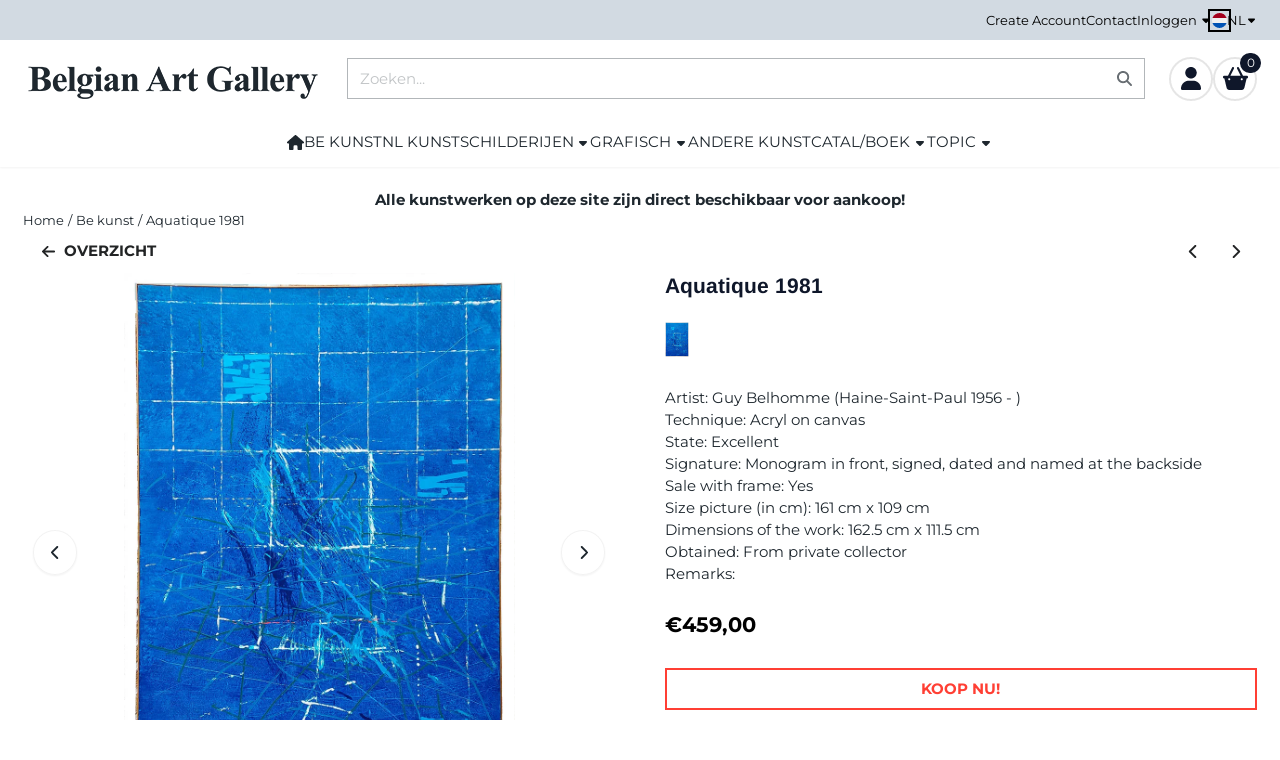

--- FILE ---
content_type: text/html; charset=UTF-8
request_url: https://www.belgian-art-gallery.be/belgian-artists/guy-belhomme-aquatique-1981
body_size: 18996
content:
<!DOCTYPE html> <html lang="nl" class="no-js"> <head> <meta http-equiv="content-type" content="text/html; charset=utf-8"/> <meta name="description" content="Een zeer groot abstract schilderij uit 1981 dat werd geschilderd door de Belgische kunstenaar Guy Belhomme en dat u in onze online galerij kan aankopen."/> <meta name="robots" content="index,follow"> <meta name="viewport" content="width=device-width, initial-scale=1, user-scalable=yes, maximum-scale=5" /> <meta name="google-site-verification" content="6LeFTuwSAAAAAMrIuc_fY7btejn-4jpmchZXCPo5"/> <title>Abstract schilderij van de Belgische kunstenaar Guy Belhomme</title> <base href="https://www.belgian-art-gallery.be/"/> <link rel="dns-prefetch" href="https://fonts.gstatic.com/"> <link rel="dns-prefetch" href="https://cdn.shoptrader.com/"> <link rel="dns-prefetch" href="https://connect.facebook.net/"> <link rel="icon" href="https://www.belgian-art-gallery.be/images/faviconimages/favicon-kl-22042024.webp" type="image/x-icon"> <link rel="shortcut icon" type="image/x-icon" href="https://www.belgian-art-gallery.be/images/faviconimages/favicon-kl-22042024.webp"/> <link rel="canonical" href="https://www.belgian-art-gallery.be/belgian-artists/guy-belhomme-aquatique-1981"/> <link rel="alternate" hreflang="nl" href="https://www.belgian-art-gallery.be/belgian-artists/guy-belhomme-aquatique-1981"/> <link rel="alternate" hreflang="x-default" href="https://www.belgian-art-gallery.be/belgian-artists/guy-belhomme-aquatique-1981"/> <link rel="alternate" hreflang="en" href="https://www.belgian-art-gallery.be/en/belgian-artists/guy-belhomme-aquatique-1981"/> <link rel="alternate" hreflang="fr" href="https://www.belgian-art-gallery.be/fr/belgian-artists/guy-belhomme-aquatique-1981"/> <script>
        window.translations = {
                        PRODUCT_CARD_ARIA_LABEL: 'Product: ',
            PRODUCT_PRIJS_ARIA_LABEL: 'Prijs: ',
                        SHOPPING_CART_BUTTON_ARIA_LABEL_1: 'Voeg ',
            SHOPPING_CART_BUTTON_ARIA_LABEL_2: ' toe aan winkelwagen',
            PRODUCT_PRIJS_KORTING_ARIA_LABEL_1: 'Van ',
            PRODUCT_PRIJS_KORTING_ARIA_LABEL_2: ' voor ',
                        SHOPPINGCART_ARIA_LIVE_QUANTITY_UPDATE_MESSAGE_BEGIN: 'Aantal van',
            SHOPPINGCART_ARIA_LIVE_QUANTITY_INCREASE_MESSAGE: 'is verhoogd naar',
            SHOPPINGCART_ARIA_LIVE_QUANTITY_DECREASE_MESSAGE: 'is verlaagd naar',
            SHOPPINGCART_ARIA_LIVE_DELETE_PRODUCT_MESSAGE: 'is verwijderd uit de winkelwagen.',
            SHOPPINGCART_ARIA_LIVE_QUANTITY_REFRESH_MESSAGE: 'is bijgewerkt naar'
        };
    </script> <style>
            @font-face{font-display:swap;font-family:'Arimo';font-style:normal;font-weight:400;src:url(https://fonts.gstatic.com/s/arimo/v35/P5sfzZCDf9_T_3cV7NCUECyoxNk37cxcDRrBZQI.woff2) format('woff2');unicode-range:U+0460-052F,U+1C80-1C8A,U+20B4,U+2DE0-2DFF,U+A640-A69F,U+FE2E-FE2F}@font-face{font-display:swap;font-family:'Arimo';font-style:normal;font-weight:400;src:url(https://fonts.gstatic.com/s/arimo/v35/P5sfzZCDf9_T_3cV7NCUECyoxNk37cxcBBrBZQI.woff2) format('woff2');unicode-range:U+0301,U+0400-045F,U+0490-0491,U+04B0-04B1,U+2116}@font-face{font-display:swap;font-family:'Arimo';font-style:normal;font-weight:400;src:url(https://fonts.gstatic.com/s/arimo/v35/P5sfzZCDf9_T_3cV7NCUECyoxNk37cxcDBrBZQI.woff2) format('woff2');unicode-range:U+1F00-1FFF}@font-face{font-display:swap;font-family:'Arimo';font-style:normal;font-weight:400;src:url(https://fonts.gstatic.com/s/arimo/v35/P5sfzZCDf9_T_3cV7NCUECyoxNk37cxcAxrBZQI.woff2) format('woff2');unicode-range:U+0370-0377,U+037A-037F,U+0384-038A,U+038C,U+038E-03A1,U+03A3-03FF}@font-face{font-display:swap;font-family:'Arimo';font-style:normal;font-weight:400;src:url(https://fonts.gstatic.com/s/arimo/v35/P5sfzZCDf9_T_3cV7NCUECyoxNk37cxcAhrBZQI.woff2) format('woff2');unicode-range:U+0307-0308,U+0590-05FF,U+200C-2010,U+20AA,U+25CC,U+FB1D-FB4F}@font-face{font-display:swap;font-family:'Arimo';font-style:normal;font-weight:400;src:url(https://fonts.gstatic.com/s/arimo/v35/P5sfzZCDf9_T_3cV7NCUECyoxNk37cxcDxrBZQI.woff2) format('woff2');unicode-range:U+0102-0103,U+0110-0111,U+0128-0129,U+0168-0169,U+01A0-01A1,U+01AF-01B0,U+0300-0301,U+0303-0304,U+0308-0309,U+0323,U+0329,U+1EA0-1EF9,U+20AB}@font-face{font-display:swap;font-family:'Arimo';font-style:normal;font-weight:400;src:url(https://fonts.gstatic.com/s/arimo/v35/P5sfzZCDf9_T_3cV7NCUECyoxNk37cxcDhrBZQI.woff2) format('woff2');unicode-range:U+0100-02BA,U+02BD-02C5,U+02C7-02CC,U+02CE-02D7,U+02DD-02FF,U+0304,U+0308,U+0329,U+1D00-1DBF,U+1E00-1E9F,U+1EF2-1EFF,U+2020,U+20A0-20AB,U+20AD-20C0,U+2113,U+2C60-2C7F,U+A720-A7FF}@font-face{font-display:swap;font-family:'Arimo';font-style:normal;font-weight:400;src:url(https://fonts.gstatic.com/s/arimo/v35/P5sfzZCDf9_T_3cV7NCUECyoxNk37cxcABrB.woff2) format('woff2');unicode-range:U+0000-00FF,U+0131,U+0152-0153,U+02BB-02BC,U+02C6,U+02DA,U+02DC,U+0304,U+0308,U+0329,U+2000-206F,U+20AC,U+2122,U+2191,U+2193,U+2212,U+2215,U+FEFF,U+FFFD}@font-face{font-display:swap;font-family:'Arimo';font-style:normal;font-weight:700;src:url(https://fonts.gstatic.com/s/arimo/v35/P5sfzZCDf9_T_3cV7NCUECyoxNk3CstcDRrBZQI.woff2) format('woff2');unicode-range:U+0460-052F,U+1C80-1C8A,U+20B4,U+2DE0-2DFF,U+A640-A69F,U+FE2E-FE2F}@font-face{font-display:swap;font-family:'Arimo';font-style:normal;font-weight:700;src:url(https://fonts.gstatic.com/s/arimo/v35/P5sfzZCDf9_T_3cV7NCUECyoxNk3CstcBBrBZQI.woff2) format('woff2');unicode-range:U+0301,U+0400-045F,U+0490-0491,U+04B0-04B1,U+2116}@font-face{font-display:swap;font-family:'Arimo';font-style:normal;font-weight:700;src:url(https://fonts.gstatic.com/s/arimo/v35/P5sfzZCDf9_T_3cV7NCUECyoxNk3CstcDBrBZQI.woff2) format('woff2');unicode-range:U+1F00-1FFF}@font-face{font-display:swap;font-family:'Arimo';font-style:normal;font-weight:700;src:url(https://fonts.gstatic.com/s/arimo/v35/P5sfzZCDf9_T_3cV7NCUECyoxNk3CstcAxrBZQI.woff2) format('woff2');unicode-range:U+0370-0377,U+037A-037F,U+0384-038A,U+038C,U+038E-03A1,U+03A3-03FF}@font-face{font-display:swap;font-family:'Arimo';font-style:normal;font-weight:700;src:url(https://fonts.gstatic.com/s/arimo/v35/P5sfzZCDf9_T_3cV7NCUECyoxNk3CstcAhrBZQI.woff2) format('woff2');unicode-range:U+0307-0308,U+0590-05FF,U+200C-2010,U+20AA,U+25CC,U+FB1D-FB4F}@font-face{font-display:swap;font-family:'Arimo';font-style:normal;font-weight:700;src:url(https://fonts.gstatic.com/s/arimo/v35/P5sfzZCDf9_T_3cV7NCUECyoxNk3CstcDxrBZQI.woff2) format('woff2');unicode-range:U+0102-0103,U+0110-0111,U+0128-0129,U+0168-0169,U+01A0-01A1,U+01AF-01B0,U+0300-0301,U+0303-0304,U+0308-0309,U+0323,U+0329,U+1EA0-1EF9,U+20AB}@font-face{font-display:swap;font-family:'Arimo';font-style:normal;font-weight:700;src:url(https://fonts.gstatic.com/s/arimo/v35/P5sfzZCDf9_T_3cV7NCUECyoxNk3CstcDhrBZQI.woff2) format('woff2');unicode-range:U+0100-02BA,U+02BD-02C5,U+02C7-02CC,U+02CE-02D7,U+02DD-02FF,U+0304,U+0308,U+0329,U+1D00-1DBF,U+1E00-1E9F,U+1EF2-1EFF,U+2020,U+20A0-20AB,U+20AD-20C0,U+2113,U+2C60-2C7F,U+A720-A7FF}@font-face{font-display:swap;font-family:'Arimo';font-style:normal;font-weight:700;src:url(https://fonts.gstatic.com/s/arimo/v35/P5sfzZCDf9_T_3cV7NCUECyoxNk3CstcABrB.woff2) format('woff2');unicode-range:U+0000-00FF,U+0131,U+0152-0153,U+02BB-02BC,U+02C6,U+02DA,U+02DC,U+0304,U+0308,U+0329,U+2000-206F,U+20AC,U+2122,U+2191,U+2193,U+2212,U+2215,U+FEFF,U+FFFD}@font-face{font-display:swap;font-family:'Montserrat';font-style:normal;font-weight:400;src:url(https://fonts.gstatic.com/s/montserrat/v31/JTUHjIg1_i6t8kCHKm4532VJOt5-QNFgpCtr6Hw0aXpsog.woff2) format('woff2');unicode-range:U+0460-052F,U+1C80-1C8A,U+20B4,U+2DE0-2DFF,U+A640-A69F,U+FE2E-FE2F}@font-face{font-display:swap;font-family:'Montserrat';font-style:normal;font-weight:400;src:url(https://fonts.gstatic.com/s/montserrat/v31/JTUHjIg1_i6t8kCHKm4532VJOt5-QNFgpCtr6Hw9aXpsog.woff2) format('woff2');unicode-range:U+0301,U+0400-045F,U+0490-0491,U+04B0-04B1,U+2116}@font-face{font-display:swap;font-family:'Montserrat';font-style:normal;font-weight:400;src:url(https://fonts.gstatic.com/s/montserrat/v31/JTUHjIg1_i6t8kCHKm4532VJOt5-QNFgpCtr6Hw2aXpsog.woff2) format('woff2');unicode-range:U+0102-0103,U+0110-0111,U+0128-0129,U+0168-0169,U+01A0-01A1,U+01AF-01B0,U+0300-0301,U+0303-0304,U+0308-0309,U+0323,U+0329,U+1EA0-1EF9,U+20AB}@font-face{font-display:swap;font-family:'Montserrat';font-style:normal;font-weight:400;src:url(https://fonts.gstatic.com/s/montserrat/v31/JTUHjIg1_i6t8kCHKm4532VJOt5-QNFgpCtr6Hw3aXpsog.woff2) format('woff2');unicode-range:U+0100-02BA,U+02BD-02C5,U+02C7-02CC,U+02CE-02D7,U+02DD-02FF,U+0304,U+0308,U+0329,U+1D00-1DBF,U+1E00-1E9F,U+1EF2-1EFF,U+2020,U+20A0-20AB,U+20AD-20C0,U+2113,U+2C60-2C7F,U+A720-A7FF}@font-face{font-display:swap;font-family:'Montserrat';font-style:normal;font-weight:400;src:url(https://fonts.gstatic.com/s/montserrat/v31/JTUHjIg1_i6t8kCHKm4532VJOt5-QNFgpCtr6Hw5aXo.woff2) format('woff2');unicode-range:U+0000-00FF,U+0131,U+0152-0153,U+02BB-02BC,U+02C6,U+02DA,U+02DC,U+0304,U+0308,U+0329,U+2000-206F,U+20AC,U+2122,U+2191,U+2193,U+2212,U+2215,U+FEFF,U+FFFD}@font-face{font-display:swap;font-family:'Montserrat';font-style:normal;font-weight:700;src:url(https://fonts.gstatic.com/s/montserrat/v31/JTUHjIg1_i6t8kCHKm4532VJOt5-QNFgpCuM73w0aXpsog.woff2) format('woff2');unicode-range:U+0460-052F,U+1C80-1C8A,U+20B4,U+2DE0-2DFF,U+A640-A69F,U+FE2E-FE2F}@font-face{font-display:swap;font-family:'Montserrat';font-style:normal;font-weight:700;src:url(https://fonts.gstatic.com/s/montserrat/v31/JTUHjIg1_i6t8kCHKm4532VJOt5-QNFgpCuM73w9aXpsog.woff2) format('woff2');unicode-range:U+0301,U+0400-045F,U+0490-0491,U+04B0-04B1,U+2116}@font-face{font-display:swap;font-family:'Montserrat';font-style:normal;font-weight:700;src:url(https://fonts.gstatic.com/s/montserrat/v31/JTUHjIg1_i6t8kCHKm4532VJOt5-QNFgpCuM73w2aXpsog.woff2) format('woff2');unicode-range:U+0102-0103,U+0110-0111,U+0128-0129,U+0168-0169,U+01A0-01A1,U+01AF-01B0,U+0300-0301,U+0303-0304,U+0308-0309,U+0323,U+0329,U+1EA0-1EF9,U+20AB}@font-face{font-display:swap;font-family:'Montserrat';font-style:normal;font-weight:700;src:url(https://fonts.gstatic.com/s/montserrat/v31/JTUHjIg1_i6t8kCHKm4532VJOt5-QNFgpCuM73w3aXpsog.woff2) format('woff2');unicode-range:U+0100-02BA,U+02BD-02C5,U+02C7-02CC,U+02CE-02D7,U+02DD-02FF,U+0304,U+0308,U+0329,U+1D00-1DBF,U+1E00-1E9F,U+1EF2-1EFF,U+2020,U+20A0-20AB,U+20AD-20C0,U+2113,U+2C60-2C7F,U+A720-A7FF}@font-face{font-display:swap;font-family:'Montserrat';font-style:normal;font-weight:700;src:url(https://fonts.gstatic.com/s/montserrat/v31/JTUHjIg1_i6t8kCHKm4532VJOt5-QNFgpCuM73w5aXo.woff2) format('woff2');unicode-range:U+0000-00FF,U+0131,U+0152-0153,U+02BB-02BC,U+02C6,U+02DA,U+02DC,U+0304,U+0308,U+0329,U+2000-206F,U+20AC,U+2122,U+2191,U+2193,U+2212,U+2215,U+FEFF,U+FFFD}#owl-carousel-homepage .owl-dots .owl-dot.active span,#owl-carousel-homepage .owl-dots .owl-dot:hover span{background:##000000!important}div#slider-homepage{max-height:550px}.site-nav .dropdown-menu{border-top-left-radius:0;border-top-right-radius:0;border-top:none}.site-nav .dropdown-item{--bs-dropdown-item-padding-x:clamp(1rem, var(--site-nav-item-padding-x), 1.5rem)}.site-nav-item--level-0 .dropdown-menu.is-open,.site-nav-item--level-0:hover .dropdown-menu,.site-nav-item--level-0.js-hover .dropdown-menu{display:block}
        </style> <link rel="stylesheet" href="/themes/4000/css/abstracts/_print.css" media="print" crossorigin> <link rel="stylesheet" href="/themes/4000/css/abstracts/_variables_new.css?v=131.29571855461833115319" crossorigin> <link rel="stylesheet" href="/images/css/stApp-4000.css?v=131.29571855461833115319" crossorigin> <link rel="stylesheet" href="/themes/4000/css/stProduct-4000.css?v=131.29571855461833115319" crossorigin> <link rel="stylesheet" href="/themes/4000/css/homepagebuilder.css.signalize?controller=product&pageId=13267&v=131.29571855461833115319" crossorigin> <link rel="stylesheet" href="/themes/4000/css/icomoon.css?v=131.29571855461833115319" media="print" onload="this.media='all'" crossorigin> <script>(function (w, d, s, l, i) {
            w[l] = w[l] || []; w[l].push({
                'gtm.start':
                    new Date().getTime(), event: 'gtm.js'
            }); var f = d.getElementsByTagName(s)[0],
                j = d.createElement(s), dl = l != 'dataLayer' ? '&l=' + l : ''; j.async = true; j.src =
                'https://www.googletagmanager.com/gtm.js?id=' + i + dl; f.parentNode.insertBefore(j, f);
        })(window,document,'script','dataLayer','GTM-TM7D35N');
    </script> <script>
        !function(f,b,e,v,n,t,s)
        {if(f.fbq)return;n=f.fbq=function(){n.callMethod?
            n.callMethod.apply(n,arguments):n.queue.push(arguments)};
            if(!f._fbq)f._fbq=n;n.push=n;n.loaded=!0;n.version='2.0';
            n.queue=[];t=b.createElement(e);t.async=!0;
            t.src=v;s=b.getElementsByTagName(e)[0];
            s.parentNode.insertBefore(t,s)}(window, document,'script',
            'https://connect.facebook.net/en_US/fbevents.js');
        fbq('init', '509921957697326');
        fbq('track', 'PageView');
    </script>


        
        
        
        
        <meta name="twitter:card" content="summary" /> <meta name="twitter:title" content="Abstract schilderij van de Belgische kunstenaar Guy Belhomme" /> <meta name="twitter:description" content="Een zeer groot abstract schilderij uit 1981 dat werd geschilderd door de Belgische kunstenaar Guy Belhomme en dat u in onze online galerij kan aankopen." /> <meta name="twitter:image" content="https://cdn.shoptrader.com/shop54085/images/productimages/big/guy-belhomme-aquatique-a.webp" /> <meta name="twitter:url" content="https://www.belgian-art-gallery.be/belgian-artists/guy-belhomme-aquatique-1981" /> <meta name="twitter:site" content="BelgianBe" /> <script type="application/ld+json">{
    "@context": "http://schema.org",
    "@type": "Product",
    "name": "Aquatique 1981",
    "mpn": "",
    "sku": "",
    "image": "https://www.belgian-art-gallery.be/images/productimages/big/guy-belhomme-aquatique-a.jpg",
    "description": "Artist:&nbsp;Guy Belhomme (Haine-Saint-Paul 1956 - )\r\nTechnique:&nbsp;Acryl on canvas\r\nState:&nbsp;Excellent\r\nSignature:&nbsp;Monogram in front, signed, dated and named at the backside\r\nSale with frame:&nbsp;Yes\r\nSize picture (in cm): 161 cm x 109 cm&nbsp;\r\nDimensions of the work: 162.5&nbsp;cm x 111.5&nbsp;cm&nbsp;\r\nObtained: From private collector&nbsp;\r\nRemarks:&nbsp;",
    "offers": {
        "@type": "Offer",
        "price": "459.00",
        "priceCurrency": "EUR",
        "url": "https://www.belgian-art-gallery.be/belgian-artists/guy-belhomme-aquatique-1981",
        "availability": "https://schema.org/InStock"
    },
    "brand": {
        "@type": "Brand",
        "name": "Belhomme Guy"
    }
}</script>
</head> <body id="st_product" class="belgian-artists guy-belhomme-aquatique-1981 not-logged-in "> <noscript> <iframe src="https://www.googletagmanager.com/ns.html?id=GTM-TM7D35N" height="0" width="0" style="display:none;visibility:hidden"></iframe> </noscript> <a href="#main-content" class="skip-link_btn btn btn-dark">Ga naar hoofdinhoud</a> <a name="body-top"></a> <div class="page_placeholder_layover" id="page_placeholder_layover"> <img src="opc_loader.png" class="opc_loader" alt="" role="presentation"/> </div> <div id="cookieAriaLiveRegion" class="sr-only" aria-live="polite" aria-atomic="true"> <p id="cookieAriaLiveMessage">Cookievoorkeuren zijn momenteel gesloten.</p> </div><aside class="topmenu" aria-label="Topmenu"> <div class="bs-container d-flex" style="height:100%;"> <div class="topmenu-inner" id="menu_top"> <div class="topmenu-inner-col"> </div> <nav class="topmenu-inner-col" aria-label="Topmenu navigatie"> <ul class="topmenu-nav"> <li class="topmenu-nav-item topmenu-nav-item-1"><a href="https://www.belgian-art-gallery.be/create_account.php" target="_self">Create Account</a></li> <li class="topmenu-nav-item topmenu-nav-item-2"><a href="https://www.belgian-art-gallery.be/contact/" target="_self">Contact</a></li> </ul> <ul class="topmenu_login-box"> <li class="login-button"> <button href="https://www.belgian-art-gallery.be/login.php" id="login-toggle" aria-haspopup="true" aria-controls="login-form" aria-expanded="false" class="loggedin btn-topmenu">
                Inloggen<span class="st-icon st-icon-style-solid st-icon-caret-down"> <svg xmlns="http://www.w3.org/2000/svg" viewBox="0 0 320 512"> <path d="M137.4 374.6c12.5 12.5 32.8 12.5 45.3 0l128-128c9.2-9.2 11.9-22.9 6.9-34.9s-16.6-19.8-29.6-19.8L32 192c-12.9 0-24.6 7.8-29.6 19.8s-2.2 25.7 6.9 34.9l128 128z"/> </svg> </span> </button> <div id="login-bar" class="dropdown-menu" role="form" aria-labelledby="login-toggle" hidden> <form name="login-bar" action="https://www.belgian-art-gallery.be/login.php?action=process" method="post" enctype="application/x-www-form-urlencoded" autocomplete="off"> <input type="hidden" name="form_name" value="login-bar"> <div id="login-bar-email-adress"> <label for="loginBarEmail">E-mailadres:</label> <input type="email" name="email_address" class="form-control" id="loginBarEmail" autocomplete="username email"> </div> <div id="login-bar-password"> <label for="loginbarPassword">Wachtwoord:</label> <input type="password" name="password" class="form-control" id="loginbarPassword" autocomplete="current-password"> </div> <div class="login-bar-submit"> <button type="submit" class="configuration_btn configuration_button configuration_button_general has_icon_left"> <span class="st-icon st-icon-style-solid st-icon-user"> <svg xmlns="http://www.w3.org/2000/svg" viewBox="0 0 448 512"> <path d="M224 256c70.7 0 128-57.3 128-128S294.7 0 224 0S96 57.3 96 128s57.3 128 128 128zm-45.7 48C79.8 304 0 383.8 0 482.3C0 498.7 13.3 512 29.7 512H418.3c16.4 0 29.7-13.3 29.7-29.7C448 383.8 368.2 304 269.7 304H178.3z"/> </svg> </span> <span class="button">Inloggen</span> </button> </div> <div id="login-bar-password-forgotten"> <a href="https://www.belgian-art-gallery.be/password_forgotten.php" class="user_pass_forgotten text-decoration-underline">Wachtwoord vergeten?</a> </div> <div id="login-bar-create-account"> <a href="https://www.belgian-art-gallery.be/create_account.php" class="user_create_account text-decoration-underline">Account aanmaken</a> </div> </form> </div> </li> </ul> <div id="language" class="language"> <div class="languages-switch"> <div class="language-dropdown"> <a class="language-dropdown-button jsLanguageDropdownButton" role="button" aria-haspopup="listbox" aria-expanded="false" aria-controls="language-list" aria-label="Selecteer een taal" title="Nederlands" href="https://www.belgian-art-gallery.be/belgian-artists/guy-belhomme-aquatique-1981" tabindex="0"> <div class="language-flag" data-selected-language="4"> <span class="st-icon st-icon-lang st-icon-lang-round st-icon-lang-nl-round"> <svg xmlns="http://www.w3.org/2000/svg" viewBox="0 0 512 512"> <circle cx="256" cy="256" r="256" fill="#f0f0f0"/> <path fill="#a2001d" d="M256 0C146 0 52 69 16 167h480A256 256 0 0 0 256 0z"/> <path fill="#0052b4" d="M256 512c110 0 204-69 240-167H16c36 98 130 167 240 167z"/> </svg> </span> </div> <span class="language-code">NL</span> <span class="st-icon st-icon-style-solid st-icon-caret-down"> <svg xmlns="http://www.w3.org/2000/svg" viewBox="0 0 320 512"> <path d="M137.4 374.6c12.5 12.5 32.8 12.5 45.3 0l128-128c9.2-9.2 11.9-22.9 6.9-34.9s-16.6-19.8-29.6-19.8L32 192c-12.9 0-24.6 7.8-29.6 19.8s-2.2 25.7 6.9 34.9l128 128z"/> </svg> </span> </a> <ul class="language-item-list jsLanguageItemList dropdown-menu" id="language-list" role="listbox"> <li class="language-item" id="setlang_ned" role="option" aria-selected="true"> <a class="language-link active" title="Nederlands" href="https://www.belgian-art-gallery.be/belgian-artists/guy-belhomme-aquatique-1981"> <div class="language-flag" data-selected-language="4"> <span class="st-icon st-icon-lang st-icon-lang-nl"> <svg xmlns="http://www.w3.org/2000/svg" xml:space="preserve" viewBox="0 0 512 512"> <path fill="#f0f0f0" d="M0 85h512v341H0z"/> <path fill="#a2001d" d="M0 85h512v114H0z"/> <path fill="#0052b4" d="M0 313h512v114H0z"/> </svg> </span> </div> <div class="language-flag-mobile" data-selected-language="4"> <span class="st-icon st-icon-lang st-icon-lang-round st-icon-lang-nl-round"> <svg xmlns="http://www.w3.org/2000/svg" viewBox="0 0 512 512"> <circle cx="256" cy="256" r="256" fill="#f0f0f0"/> <path fill="#a2001d" d="M256 0C146 0 52 69 16 167h480A256 256 0 0 0 256 0z"/> <path fill="#0052b4" d="M256 512c110 0 204-69 240-167H16c36 98 130 167 240 167z"/> </svg> </span> </div> <span>Nederlands</span> <span class="language-active-indicator">Actief</span> </a> </li> <li class="language-item" id="setlang_eng" role="option" aria-selected="false"> <a class="language-link inactive" title="English" href="https://www.belgian-art-gallery.be/en/belgian-artists/guy-belhomme-aquatique-1981"> <div class="language-flag" data-selected-language="5"> <span class="st-icon st-icon-lang st-icon-lang-en"> <svg xmlns="http://www.w3.org/2000/svg" xml:space="preserve" viewBox="0 0 512 512"> <path fill="#f0f0f0" d="M0 85h512v341H0z"/> <path fill="#d80027" d="M288 85h-64v139H0v64h224v139h64V288h224v-64H288z"/> <path fill="#0052b4" d="m394 315 118 66v-66zm-82 0 200 112v-32l-144-80zm147 112-147-82v82z"/> <path fill="#f0f0f0" d="m312 315 200 112v-32l-144-80z"/> <path fill="#d80027" d="m312 315 200 112v-32l-144-80z"/> <path fill="#0052b4" d="M90 315 0 366v-51zm110 15v97H25z"/> <path fill="#d80027" d="M144 315 0 395v32l200-112z"/> <path fill="#0052b4" d="M118 197 0 131v66zm82 0L0 85v32l144 80zM53 85l147 82V85z"/> <path fill="#f0f0f0" d="M200 197 0 85v32l144 80z"/> <path fill="#d80027" d="M200 197 0 85v32l144 80z"/> <path fill="#0052b4" d="m422 197 90-51v51zm-110-15V85h175z"/> <path fill="#d80027" d="m368 197 144-80V85L312 197z"/> </svg> </span> </div> <div class="language-flag-mobile" data-selected-language="5"> <span class="st-icon st-icon-lang st-icon-lang-round st-icon-lang-en-round"> <svg xmlns="http://www.w3.org/2000/svg" viewBox="0 0 512 512"> <circle cx="256" cy="256" r="256" fill="#f0f0f0"/> <g fill="#0052b4"> <path d="M52.92 100.142c-20.109 26.163-35.272 56.318-44.101 89.077h133.178zM503.181 189.219c-8.829-32.758-23.993-62.913-44.101-89.076l-89.075 89.076zM8.819 322.784c8.83 32.758 23.993 62.913 44.101 89.075l89.074-89.075zM411.858 52.921c-26.163-20.109-56.317-35.272-89.076-44.102v133.177zM100.142 459.079c26.163 20.109 56.318 35.272 89.076 44.102V370.005zM189.217 8.819c-32.758 8.83-62.913 23.993-89.075 44.101l89.075 89.075zM322.783 503.181c32.758-8.83 62.913-23.993 89.075-44.101l-89.075-89.075zM370.005 322.784l89.075 89.076c20.108-26.162 35.272-56.318 44.101-89.076z"/> </g> <g fill="#d80027"> <path d="M509.833 222.609H289.392V2.167C278.461.744 267.317 0 256 0c-11.319 0-22.461.744-33.391 2.167v220.441H2.167C.744 233.539 0 244.683 0 256c0 11.319.744 22.461 2.167 33.391h220.441v220.442C233.539 511.256 244.681 512 256 512c11.317 0 22.461-.743 33.391-2.167V289.392h220.442C511.256 278.461 512 267.319 512 256c0-11.317-.744-22.461-2.167-33.391z"/> <path d="M322.783 322.784 437.019 437.02c5.254-5.252 10.266-10.743 15.048-16.435l-97.802-97.802h-31.482zM189.217 322.784h-.002L74.98 437.019c5.252 5.254 10.743 10.266 16.435 15.048l97.802-97.804zM189.217 189.219v-.002L74.981 74.98c-5.254 5.252-10.266 10.743-15.048 16.435l97.803 97.803h31.481zM322.783 189.219 437.02 74.981c-5.252-5.254-10.743-10.266-16.435-15.047l-97.802 97.803z"/> </g> </svg> </span> </div> <span>English</span> </a> </li> <li class="language-item" id="setlang_fra" role="option" aria-selected="false"> <a class="language-link inactive" title="Français" href="https://www.belgian-art-gallery.be/fr/belgian-artists/guy-belhomme-aquatique-1981"> <div class="language-flag" data-selected-language="7"> <span class="st-icon st-icon-lang st-icon-lang-fr"> <svg xmlns="http://www.w3.org/2000/svg" xml:space="preserve" viewBox="0 0 512 512"> <path fill="#f0f0f0" d="M0 85h512v341H0z"/> <path fill="#0052b4" d="M0 85h171v341H0z"/> <path fill="#d80027" d="M341 85h171v341H341z"/> </svg> </span> </div> <div class="language-flag-mobile" data-selected-language="7"> <span class="st-icon st-icon-lang st-icon-lang-round st-icon-lang-fr-round"> <svg xmlns="http://www.w3.org/2000/svg" viewBox="0 0 512 512"> <circle cx="256" cy="256" r="256" fill="#f0f0f0"/> <path fill="#d80027" d="M512 256c0-110-69-204-167-240v480c98-36 167-130 167-240z"/> <path fill="#0052b4" d="M0 256c0 110 69 204 167 240V16A256 256 0 0 0 0 256z"/> </svg> </span> </div> <span>Français</span> </a> </li> </ul> </div> </div> </div> </nav> </div> </div> </aside><header class="site-header site-header-large site-header-large-logo-left" role="banner" aria-label="Website header"> <div class="bs-container"> <div class="site-header-inner row align-items-center justify-content-between"> <div class="col-auto col-logo d-flex align-items-center"> <a class="header-logo | d-flex justify-content-center align-items-center" style="height:100%;" href="https://www.belgian-art-gallery.be/" > <img data-use-webp='no' fetchpriority='high' width='300' height='37' alt='belgian-art-gallery.be Startpagina' style=' box-sizing:content-box;
            max-height:100px;
            max-width:300px;
            padding-top:24px;
            padding-bottom:16px;' class='header-logo-image' src='https://cdn.shoptrader.com/shop54085/images/shoplogoimages/logo-hd3.png' onerror='this.onerror=null; this.src="https://cdn.shoptrader.com/shop54085/images/placeholders/image_missing_vierkant.png";'> </a> </div> <div class="col"> <div class="site-header-searchbar"> <form name="advanced_search" action="https://www.belgian-art-gallery.be/advanced_search_result.php" method="get" enctype="application/x-www-form-urlencoded"> <input type="hidden" name="form_name" value="advanced_search"> <label for="search" class="sr-only">Zoeken</label> <div class="input-group"> <input type="hidden" name="search_in_description" value="1"> <input type="hidden" name="Beschrijving" value="1"> <input type="hidden" name="Artikelnaam" value=true> <input type="hidden" name="Ean" value="0"> <input type="hidden" name="Sku" value="0"> <input type="hidden" name="Artikelnummer" value="0"> <input type="hidden" name="Tag" value="0"> <input type="hidden" name="inc_subcat" value="1"> <input name="keywords" type="search" value="" placeholder="Zoeken..." class="form-control form-control-visually-first" id="search"/> <button class="btn btn-icon btn-input-group" type="submit"> <span class="st-icon st-icon-style-solid st-icon-magnifying-glass"> <svg xmlns="http://www.w3.org/2000/svg" viewBox="0 0 512 512"> <path d="M416 208c0 45.9-14.9 88.3-40 122.7L502.6 457.4c12.5 12.5 12.5 32.8 0 45.3s-32.8 12.5-45.3 0L330.7 376c-34.4 25.2-76.8 40-122.7 40C93.1 416 0 322.9 0 208S93.1 0 208 0S416 93.1 416 208zM208 352c79.5 0 144-64.5 144-144s-64.5-144-144-144S64 128.5 64 208s64.5 144 144 144z"/> </svg> </span> </button> </div> </form> <div class="overlay-searchbar"></div> </div> </div> <div class="col-auto d-flex justify-content-end"> <nav class="site-header-nav d-flex" aria-label="Gebruikersnavigatie"> <a href="https://www.belgian-art-gallery.be/login.php" role="button" class="site-header-nav-item  " aria-label="Inloggen"> <span class="st-icon st-icon-style-solid st-icon-user"> <svg xmlns="http://www.w3.org/2000/svg" viewBox="0 0 448 512"> <path d="M224 256c70.7 0 128-57.3 128-128S294.7 0 224 0S96 57.3 96 128s57.3 128 128 128zm-45.7 48C79.8 304 0 383.8 0 482.3C0 498.7 13.3 512 29.7 512H418.3c16.4 0 29.7-13.3 29.7-29.7C448 383.8 368.2 304 269.7 304H178.3z"/> </svg> </span> </a> <div class="site-header-basket-wrapper basket_wrapper"> <div class="site-header-nav-item"> <a href="https://www.belgian-art-gallery.be/shopping_cart.php" role="button" id="basket-toggle" class="basket-button" aria-controls="floating-basket" aria-expanded="false" aria-label="Winkelwagen bekijken, 0 items" aria-haspopup="true"> <span class="st-icon st-icon-style-solid st-icon-basket-shopping-simple"> <svg xmlns="http://www.w3.org/2000/svg" viewBox="0 0 576 512"> <path d="M243.1 2.7c11.8 6.1 16.3 20.6 10.2 32.4L171.7 192H404.3L322.7 35.1c-6.1-11.8-1.5-26.3 10.2-32.4s26.2-1.5 32.4 10.2L458.4 192H544c17.7 0 32 14.3 32 32s-14.3 32-32 32L492.1 463.5C485 492 459.4 512 430 512H146c-29.4 0-55-20-62.1-48.5L32 256c-17.7 0-32-14.3-32-32s14.3-32 32-32h85.6L210.7 12.9c6.1-11.8 20.6-16.3 32.4-10.2zM144 296c13.3 0 24-10.7 24-24s-10.7-24-24-24s-24 10.7-24 24s10.7 24 24 24zm312-24c0-13.3-10.7-24-24-24s-24 10.7-24 24s10.7 24 24 24s24-10.7 24-24z"/> </svg> </span> <span class="quantity" id="basket-count" data-bind="text: cartCount" aria-live="polite">0</span> </a> </div> <div class="floating_basket_wrapper dropdown-menu" id="floating-basket" aria-label="Winkelwagen overzicht" hidden> <div class="basket_content"> <a href="https://www.belgian-art-gallery.be/shopping_cart.php" id="skip-to-checkout">Sla productlijst over en ga naar afrekenen</a> <table data-bind="visible: cartTable().length > 0" role="table" aria-label="Producten in winkelwagen"> <tbody data-bind="foreach: cartTable" role="rowgroup"> <tr role="row" data-bind="attr: { 'aria-labelledby': 'product-name-' + product_id(), 'aria-describedby': 'product-quantity-' + product_id() + ' product-price-' + product_id() }"> <td role="cell" class="product_image_cell"> <div class="product_image"> <img data-bind="attr: { src: image(), alt: name }"> </div> </td> <td role="cell" class="product_name_cell"> <p data-bind="attr: { 'id': 'product-name-' + product_id() }"><span data-bind="attr: { 'id': 'product-quantity-' + product_id() }, text: quantity"></span> x <a data-bind="attr: { href: url, 'aria-describedby': 'product-quantity-' + product_id() }, text: name"></a></p> <span data-bind="foreach: attributes, visible: attributes().length > 0"> <small><i>-&nbsp;<span data-bind="html: option_name() + ' ' + value_name()"></span></i></small><br> </span> <p data-bind="attr: { 'id': 'product-price-' + product_id() }, html: $root.currencyFormat.symbolLeft + stAppTools.number_format(parseFloat(total_price()) * parseFloat($root.currencyFormat.value), $root.currencyFormat.decimalPlaces, $root.currencyFormat.decimalPoint, $root.currencyFormat.thousandsPoint) + $root.currencyFormat.symbolRight"></p> </td> <td class="product_price_cell" data-bind="click: $parent.removeProduct"> <button aria-label="Verwijder dit product uit de winkelwagen" class="btn btn-transparent"> <span class="st-icon st-icon-style-solid st-icon-trash"> <svg xmlns="http://www.w3.org/2000/svg" viewBox="0 0 448 512"> <path d="M135.2 17.7L128 32H32C14.3 32 0 46.3 0 64S14.3 96 32 96H416c17.7 0 32-14.3 32-32s-14.3-32-32-32H320l-7.2-14.3C307.4 6.8 296.3 0 284.2 0H163.8c-12.1 0-23.2 6.8-28.6 17.7zM416 128H32L53.2 467c1.6 25.3 22.6 45 47.9 45H346.9c25.3 0 46.3-19.7 47.9-45L416 128z"/> </svg> </span> </button> </td> </tr> </tbody> </table> <span class="shopping-cart-empty" data-bind="visible: cartTable().length == 0">
            Uw winkelwagen is leeg
        </span> </div> <div class="clear"></div> <div class="floating_basket_total clearfix"> <span class="floating_basket_total_price" data-bind="html: cartValue"></span> <a id="btn-basket-checkout" href="https://www.belgian-art-gallery.be/shopping_cart.php" class="configuration_btn configuration_button button configuration_button_submit has_icon_right" data-bind="visible: cartTable().length != 0" role="button"> <span class="button">Afrekenen</span> <span class="st-icon st-icon-style-solid st-icon-arrow-right"> <svg xmlns="http://www.w3.org/2000/svg" viewBox="0 0 448 512"> <path d="M438.6 278.6c12.5-12.5 12.5-32.8 0-45.3l-160-160c-12.5-12.5-32.8-12.5-45.3 0s-12.5 32.8 0 45.3L338.8 224 32 224c-17.7 0-32 14.3-32 32s14.3 32 32 32l306.7 0L233.4 393.4c-12.5 12.5-12.5 32.8 0 45.3s32.8 12.5 45.3 0l160-160z"/> </svg> </span> </a> </div> </div> </div> </nav> </div> </div> </div> </header><header class="main-header-mobile" role="banner" aria-label="Website header"> <div class="header-mobile "> <div class="bs-container header-mobile-container"> <div class="header-mobile-col" style="flex:1;"> <div class="header-mobile-icon menu-icon" tabindex="0" role="button" aria-controls="mobile_menu" aria-expanded="false"> <span class="st-icon st-icon-style-solid st-icon-bars"> <svg xmlns="http://www.w3.org/2000/svg" viewBox="0 0 448 512"> <path d="M0 96C0 78.3 14.3 64 32 64H416c17.7 0 32 14.3 32 32s-14.3 32-32 32H32C14.3 128 0 113.7 0 96zM0 256c0-17.7 14.3-32 32-32H416c17.7 0 32 14.3 32 32s-14.3 32-32 32H32c-17.7 0-32-14.3-32-32zM448 416c0 17.7-14.3 32-32 32H32c-17.7 0-32-14.3-32-32s14.3-32 32-32H416c17.7 0 32 14.3 32 32z"/> </svg> </span></div> </div> <div class="header-mobile-col"> <div id="mobile_menu_logo" class="header-mobile-logo"> <a class="header-mobile-logo-link" href=https://www.belgian-art-gallery.be/> <img data-use-webp='no' width='300' height='37' fetchpriority='high' alt='belgian-art-gallery.be Startpagina' class='header-mobile-logo-image' src='https://cdn.shoptrader.com/shop54085/images/shoplogoimages/logo-hd3.png' onerror='this.onerror=null; this.src="https://cdn.shoptrader.com/shop54085/images/placeholders/image_missing_vierkant.png";'> </a> </div> </div> <nav class="header-mobile-col justify-content-end" style="flex:1;" id="mobile_menu_show_quantity_JS" aria-label="Gebruikersnavigatie"> <div class="header-mobile-icon account-icon"> <a href="https://www.belgian-art-gallery.be/account.php"> <span class="st-icon st-icon-style-solid st-icon-user"> <svg xmlns="http://www.w3.org/2000/svg" viewBox="0 0 448 512"> <path d="M224 256c70.7 0 128-57.3 128-128S294.7 0 224 0S96 57.3 96 128s57.3 128 128 128zm-45.7 48C79.8 304 0 383.8 0 482.3C0 498.7 13.3 512 29.7 512H418.3c16.4 0 29.7-13.3 29.7-29.7C448 383.8 368.2 304 269.7 304H178.3z"/> </svg> </span> </a> </div> <div class="header-mobile-icon shopping-icon"> <a href="https://www.belgian-art-gallery.be/shopping_cart.php"> <span class="st-icon st-icon-style-solid st-icon-basket-shopping-simple"> <svg xmlns="http://www.w3.org/2000/svg" viewBox="0 0 576 512"> <path d="M243.1 2.7c11.8 6.1 16.3 20.6 10.2 32.4L171.7 192H404.3L322.7 35.1c-6.1-11.8-1.5-26.3 10.2-32.4s26.2-1.5 32.4 10.2L458.4 192H544c17.7 0 32 14.3 32 32s-14.3 32-32 32L492.1 463.5C485 492 459.4 512 430 512H146c-29.4 0-55-20-62.1-48.5L32 256c-17.7 0-32-14.3-32-32s14.3-32 32-32h85.6L210.7 12.9c6.1-11.8 20.6-16.3 32.4-10.2zM144 296c13.3 0 24-10.7 24-24s-10.7-24-24-24s-24 10.7-24 24s10.7 24 24 24zm312-24c0-13.3-10.7-24-24-24s-24 10.7-24 24s10.7 24 24 24s24-10.7 24-24z"/> </svg> </span> <span class="quantity" data-bind="text: cartCount"></span> </a> </div> </nav> </div> </div> <div id="mobile_menu_overlay" class=""></div> <nav id="mobile_menu_container" class=" " aria-label="Mobiele navigatie"> <div id="mobile_menu" class="mobile_menu" role="navigation"> <section id="mobile_menu_info" class="header-mobile-open" aria-label="Mobiele navigatie header"> <div class="bs-container header-mobile-container"> <p class="mobile-menu-header">Menu</p> <button id="mobile_menu_close" class="btn btn-transparent header-mobile-icon menu-close" aria-label="Sluit menu" type="button"> <span class="st-icon st-icon-style-solid st-icon-xmark"> <svg xmlns="http://www.w3.org/2000/svg" viewBox="0 0 320 512"> <path d="M310.6 150.6c12.5-12.5 12.5-32.8 0-45.3s-32.8-12.5-45.3 0L160 210.7 54.6 105.4c-12.5-12.5-32.8-12.5-45.3 0s-12.5 32.8 0 45.3L114.7 256 9.4 361.4c-12.5 12.5-12.5 32.8 0 45.3s32.8 12.5 45.3 0L160 301.3 265.4 406.6c12.5 12.5 32.8 12.5 45.3 0s12.5-32.8 0-45.3L205.3 256 310.6 150.6z"/> </svg> </span> </button> </div> </section> <section id="mobile_nav_container" aria-label="Mobiele navigatie"> <div class="header-mobile-search-inside-menu mobile-searchbox" aria-label="Zoeken in menu"> <form name="advanced_search" action="https://www.belgian-art-gallery.be/advanced_search_result.php" method="get" enctype="application/x-www-form-urlencoded"> <input type="hidden" name="form_name" value="advanced_search"> <label for="sqr_mobile_search" class="sr-only">Zoeken in menu</label> <div class="input-group"> <input type="hidden" name="search_in_description" value="1"> <input type="hidden" name="inc_subcat" value="1"> <input name="keywords" type="search" value="" placeholder="Zoeken..." class="form-control form-control-visually-first" id="sqr_mobile_search"/> <button class="btn btn-icon btn-input-group" type="submit" aria-label="Zoeken"> <span class="st-icon st-icon-style-solid st-icon-magnifying-glass"> <svg xmlns="http://www.w3.org/2000/svg" viewBox="0 0 512 512"> <path d="M416 208c0 45.9-14.9 88.3-40 122.7L502.6 457.4c12.5 12.5 12.5 32.8 0 45.3s-32.8 12.5-45.3 0L330.7 376c-34.4 25.2-76.8 40-122.7 40C93.1 416 0 322.9 0 208S93.1 0 208 0S416 93.1 416 208zM208 352c79.5 0 144-64.5 144-144s-64.5-144-144-144S64 128.5 64 208s64.5 144 144 144z"/> </svg> </span> </button> </div> </form> </div> <div class="mobile_menu_extra_items"> <div class="mobile_menu_language"> <div id="language" class="language"> <div class="languages-switch"> <div class="language-dropdown"> <a class="language-dropdown-button jsLanguageDropdownButton" role="button" aria-haspopup="listbox" aria-expanded="false" aria-controls="language-list" aria-label="Selecteer een taal" title="Nederlands" href="https://www.belgian-art-gallery.be/belgian-artists/guy-belhomme-aquatique-1981" tabindex="0"> <div class="language-flag" data-selected-language="4"> <span class="st-icon st-icon-lang st-icon-lang-round st-icon-lang-nl-round"> <svg xmlns="http://www.w3.org/2000/svg" viewBox="0 0 512 512"> <circle cx="256" cy="256" r="256" fill="#f0f0f0"/> <path fill="#a2001d" d="M256 0C146 0 52 69 16 167h480A256 256 0 0 0 256 0z"/> <path fill="#0052b4" d="M256 512c110 0 204-69 240-167H16c36 98 130 167 240 167z"/> </svg> </span> </div> <span class="language-code">NL</span> <span class="st-icon st-icon-style-solid st-icon-caret-down"> <svg xmlns="http://www.w3.org/2000/svg" viewBox="0 0 320 512"> <path d="M137.4 374.6c12.5 12.5 32.8 12.5 45.3 0l128-128c9.2-9.2 11.9-22.9 6.9-34.9s-16.6-19.8-29.6-19.8L32 192c-12.9 0-24.6 7.8-29.6 19.8s-2.2 25.7 6.9 34.9l128 128z"/> </svg> </span> </a> <ul class="language-item-list jsLanguageItemList dropdown-menu" id="language-list" role="listbox"> <li class="language-item" id="setlang_ned" role="option" aria-selected="true"> <a class="language-link active" title="Nederlands" href="https://www.belgian-art-gallery.be/belgian-artists/guy-belhomme-aquatique-1981"> <div class="language-flag" data-selected-language="4"> <span class="st-icon st-icon-lang st-icon-lang-nl"> <svg xmlns="http://www.w3.org/2000/svg" xml:space="preserve" viewBox="0 0 512 512"> <path fill="#f0f0f0" d="M0 85h512v341H0z"/> <path fill="#a2001d" d="M0 85h512v114H0z"/> <path fill="#0052b4" d="M0 313h512v114H0z"/> </svg> </span> </div> <div class="language-flag-mobile" data-selected-language="4"> <span class="st-icon st-icon-lang st-icon-lang-round st-icon-lang-nl-round"> <svg xmlns="http://www.w3.org/2000/svg" viewBox="0 0 512 512"> <circle cx="256" cy="256" r="256" fill="#f0f0f0"/> <path fill="#a2001d" d="M256 0C146 0 52 69 16 167h480A256 256 0 0 0 256 0z"/> <path fill="#0052b4" d="M256 512c110 0 204-69 240-167H16c36 98 130 167 240 167z"/> </svg> </span> </div> <span>Nederlands</span> <span class="language-active-indicator">Actief</span> </a> </li> <li class="language-item" id="setlang_eng" role="option" aria-selected="false"> <a class="language-link inactive" title="English" href="https://www.belgian-art-gallery.be/en/belgian-artists/guy-belhomme-aquatique-1981"> <div class="language-flag" data-selected-language="5"> <span class="st-icon st-icon-lang st-icon-lang-en"> <svg xmlns="http://www.w3.org/2000/svg" xml:space="preserve" viewBox="0 0 512 512"> <path fill="#f0f0f0" d="M0 85h512v341H0z"/> <path fill="#d80027" d="M288 85h-64v139H0v64h224v139h64V288h224v-64H288z"/> <path fill="#0052b4" d="m394 315 118 66v-66zm-82 0 200 112v-32l-144-80zm147 112-147-82v82z"/> <path fill="#f0f0f0" d="m312 315 200 112v-32l-144-80z"/> <path fill="#d80027" d="m312 315 200 112v-32l-144-80z"/> <path fill="#0052b4" d="M90 315 0 366v-51zm110 15v97H25z"/> <path fill="#d80027" d="M144 315 0 395v32l200-112z"/> <path fill="#0052b4" d="M118 197 0 131v66zm82 0L0 85v32l144 80zM53 85l147 82V85z"/> <path fill="#f0f0f0" d="M200 197 0 85v32l144 80z"/> <path fill="#d80027" d="M200 197 0 85v32l144 80z"/> <path fill="#0052b4" d="m422 197 90-51v51zm-110-15V85h175z"/> <path fill="#d80027" d="m368 197 144-80V85L312 197z"/> </svg> </span> </div> <div class="language-flag-mobile" data-selected-language="5"> <span class="st-icon st-icon-lang st-icon-lang-round st-icon-lang-en-round"> <svg xmlns="http://www.w3.org/2000/svg" viewBox="0 0 512 512"> <circle cx="256" cy="256" r="256" fill="#f0f0f0"/> <g fill="#0052b4"> <path d="M52.92 100.142c-20.109 26.163-35.272 56.318-44.101 89.077h133.178zM503.181 189.219c-8.829-32.758-23.993-62.913-44.101-89.076l-89.075 89.076zM8.819 322.784c8.83 32.758 23.993 62.913 44.101 89.075l89.074-89.075zM411.858 52.921c-26.163-20.109-56.317-35.272-89.076-44.102v133.177zM100.142 459.079c26.163 20.109 56.318 35.272 89.076 44.102V370.005zM189.217 8.819c-32.758 8.83-62.913 23.993-89.075 44.101l89.075 89.075zM322.783 503.181c32.758-8.83 62.913-23.993 89.075-44.101l-89.075-89.075zM370.005 322.784l89.075 89.076c20.108-26.162 35.272-56.318 44.101-89.076z"/> </g> <g fill="#d80027"> <path d="M509.833 222.609H289.392V2.167C278.461.744 267.317 0 256 0c-11.319 0-22.461.744-33.391 2.167v220.441H2.167C.744 233.539 0 244.683 0 256c0 11.319.744 22.461 2.167 33.391h220.441v220.442C233.539 511.256 244.681 512 256 512c11.317 0 22.461-.743 33.391-2.167V289.392h220.442C511.256 278.461 512 267.319 512 256c0-11.317-.744-22.461-2.167-33.391z"/> <path d="M322.783 322.784 437.019 437.02c5.254-5.252 10.266-10.743 15.048-16.435l-97.802-97.802h-31.482zM189.217 322.784h-.002L74.98 437.019c5.252 5.254 10.743 10.266 16.435 15.048l97.802-97.804zM189.217 189.219v-.002L74.981 74.98c-5.254 5.252-10.266 10.743-15.048 16.435l97.803 97.803h31.481zM322.783 189.219 437.02 74.981c-5.252-5.254-10.743-10.266-16.435-15.047l-97.802 97.803z"/> </g> </svg> </span> </div> <span>English</span> </a> </li> <li class="language-item" id="setlang_fra" role="option" aria-selected="false"> <a class="language-link inactive" title="Français" href="https://www.belgian-art-gallery.be/fr/belgian-artists/guy-belhomme-aquatique-1981"> <div class="language-flag" data-selected-language="7"> <span class="st-icon st-icon-lang st-icon-lang-fr"> <svg xmlns="http://www.w3.org/2000/svg" xml:space="preserve" viewBox="0 0 512 512"> <path fill="#f0f0f0" d="M0 85h512v341H0z"/> <path fill="#0052b4" d="M0 85h171v341H0z"/> <path fill="#d80027" d="M341 85h171v341H341z"/> </svg> </span> </div> <div class="language-flag-mobile" data-selected-language="7"> <span class="st-icon st-icon-lang st-icon-lang-round st-icon-lang-fr-round"> <svg xmlns="http://www.w3.org/2000/svg" viewBox="0 0 512 512"> <circle cx="256" cy="256" r="256" fill="#f0f0f0"/> <path fill="#d80027" d="M512 256c0-110-69-204-167-240v480c98-36 167-130 167-240z"/> <path fill="#0052b4" d="M0 256c0 110 69 204 167 240V16A256 256 0 0 0 0 256z"/> </svg> </span> </div> <span>Français</span> </a> </li> </ul> </div> </div> </div> </div> </div> <nav id="categories" class="categories_box mobile_box" aria-label="Primaire navigatie"> <ul class="mobile-menu-list box_content"> <li class="menu-header parent-item" id="dmrp_0"> <a class="item" href="https://www.belgian-art-gallery.be/">
                            Home
                        </a> </li> <li class="menu-header parent-item" id="dmm_26"> <a class="item menu-toggle" aria-expanded="false" aria-controls="submenu-cat-26" role="button" target="_self" href="https://www.belgian-art-gallery.be/belgian-artists/">
                                Be kunst
                            </a> </li> <li class="menu-header parent-item" id="dmm_25"> <a class="item menu-toggle" aria-expanded="false" aria-controls="submenu-cat-25" role="button" target="_self" href="https://www.belgian-art-gallery.be/dutch-artists/">
                                Nl kunst
                            </a> </li> <li class="menu-header parent-item" id="dmm_24"> <a class="item menu-toggle" aria-expanded="false" aria-controls="submenu-cat-24" role="button" target="_self" href="https://www.belgian-art-gallery.be/paintings/">
                                Schilderijen
                            </a> <button class="submenu-toggle" aria-controls="submenu-cat-24" aria-expanded="false" aria-label='Toon submenu voor Schilderijen'> <span class="expand expandable-item show-chevron-right"><span class='st-icon st-icon-chevron-down fa-icon fa-icon-chevron-down'></span><span class='st-icon st-icon-chevron-right fa-icon fa-icon-chevron-right'></span></span></button><ul class="menu-content schilderijen parent-item" id="submenu-cat-24" hidden> <li class="menu-header " id="dmrp_30"> <a class="item" href="https://www.belgian-art-gallery.be/paintings/belgian-painters/" target="_self"> <span style="margin-left: 0px; margin-right: .5rem;"><span class='st-icon fa-icon fa-icon-caret-right'></span></span>Belgische schilders      </a></li> <li class="menu-header " id="dmrp_31"> <a class="item" href="https://www.belgian-art-gallery.be/paintings/dutch-painters/" target="_self"> <span style="margin-left: 0px; margin-right: .5rem;"><span class='st-icon fa-icon fa-icon-caret-right'></span></span>Nederlandse schilders      </a></li> <li class="menu-header " id="dmrp_35"> <a class="item" href="https://www.belgian-art-gallery.be/paintings/other-painters/" target="_self"> <span style="margin-left: 0px; margin-right: .5rem;"><span class='st-icon fa-icon fa-icon-caret-right'></span></span>Andere kunstschilders      </a></li> <li class="menu-header " id="dmrp_38"> <a class="item" href="https://www.belgian-art-gallery.be/paintings/naar-to/" target="_self"> <span style="margin-left: 0px; margin-right: .5rem;"><span class='st-icon fa-icon fa-icon-caret-right'></span></span>Naar      </a></li></ul></li> <li class="menu-header parent-item" id="dmm_27"> <a class="item menu-toggle" aria-expanded="false" aria-controls="submenu-cat-27" role="button" target="_self" href="https://www.belgian-art-gallery.be/etchings/">
                                Grafisch
                            </a> <button class="submenu-toggle" aria-controls="submenu-cat-27" aria-expanded="false" aria-label='Toon submenu voor Grafisch'> <span class="expand expandable-item show-chevron-right"><span class='st-icon st-icon-chevron-down fa-icon fa-icon-chevron-down'></span><span class='st-icon st-icon-chevron-right fa-icon fa-icon-chevron-right'></span></span></button><ul class="menu-content grafisch parent-item" id="submenu-cat-27" hidden> <li class="menu-header " id="dmrp_32"> <a class="item" href="https://www.belgian-art-gallery.be/etchings/belgian-artists/" target="_self"> <span style="margin-left: 0px; margin-right: .5rem;"><span class='st-icon fa-icon fa-icon-caret-right'></span></span>Belgische kunstenaars      </a></li> <li class="menu-header " id="dmrp_33"> <a class="item" href="https://www.belgian-art-gallery.be/etchings/dutch-artists/" target="_self"> <span style="margin-left: 0px; margin-right: .5rem;"><span class='st-icon fa-icon fa-icon-caret-right'></span></span>Nederlandse kunstenaars      </a></li> <li class="menu-header " id="dmrp_89"> <a class="item" href="https://www.belgian-art-gallery.be/ex-libris/" target="_self"> <span style="margin-left: 0px; margin-right: .5rem;"><span class='st-icon fa-icon fa-icon-caret-right'></span></span>Ex-Libris      </a></li> <li class="menu-header " id="dmrp_36"> <a class="item" href="https://www.belgian-art-gallery.be/etchings/other-artists/" target="_self"> <span style="margin-left: 0px; margin-right: .5rem;"><span class='st-icon fa-icon fa-icon-caret-right'></span></span>Andere kunstenaars      </a></li> <li class="menu-header " id="dmrp_87"> <a class="item" href="https://www.belgian-art-gallery.be/18-19-de-eeuwse-grafiek/" target="_self"> <span style="margin-left: 0px; margin-right: .5rem;"><span class='st-icon fa-icon fa-icon-caret-right'></span></span>16de, 17de, 18de en 19de eeuwse kunst      </a></li> <li class="menu-header " id="dmrp_101"> <a class="item" href="https://www.belgian-art-gallery.be/foto/" target="_self"> <span style="margin-left: 0px; margin-right: .5rem;"><span class='st-icon fa-icon fa-icon-caret-right'></span></span>Foto      </a></li></ul></li> <li class="menu-header parent-item" id="dmm_28"> <a class="item menu-toggle" aria-expanded="false" aria-controls="submenu-cat-28" role="button" target="_self" href="https://www.belgian-art-gallery.be/other-art/">
                                Andere kunst
                            </a> </li> <li class="menu-header parent-item" id="dmm_40"> <a class="item menu-toggle" aria-expanded="false" aria-controls="submenu-cat-40" role="button" target="_self" href="https://www.belgian-art-gallery.be/catalogues/">
                                Catal/boek
                            </a> <button class="submenu-toggle" aria-controls="submenu-cat-40" aria-expanded="false" aria-label='Toon submenu voor Catal/boek'> <span class="expand expandable-item show-chevron-right"><span class='st-icon st-icon-chevron-down fa-icon fa-icon-chevron-down'></span><span class='st-icon st-icon-chevron-right fa-icon fa-icon-chevron-right'></span></span></button><ul class="menu-content catal/boek parent-item" id="submenu-cat-40" hidden> <li class="menu-header " id="dmrp_41"> <a class="item" href="https://www.belgian-art-gallery.be/catalogues/christies/" target="_self"> <span style="margin-left: 0px; margin-right: .5rem;"><span class='st-icon fa-icon fa-icon-caret-right'></span></span>Christie's      </a></li> <li class="menu-header " id="dmrp_42"> <a class="item" href="https://www.belgian-art-gallery.be/catalogues/sotheby/" target="_self"> <span style="margin-left: 0px; margin-right: .5rem;"><span class='st-icon fa-icon fa-icon-caret-right'></span></span>Sotheby      </a></li> <li class="menu-header " id="dmrp_43"> <a class="item" href="https://www.belgian-art-gallery.be/catalogues/other/" target="_self"> <span style="margin-left: 0px; margin-right: .5rem;"><span class='st-icon fa-icon fa-icon-caret-right'></span></span>Other      </a></li> <li class="menu-header " id="dmrp_84"> <a class="item" href="https://www.belgian-art-gallery.be/catalogues/haynault/" target="_self"> <span style="margin-left: 0px; margin-right: .5rem;"><span class='st-icon fa-icon fa-icon-caret-right'></span></span>Haynault      </a></li> <li class="menu-header " id="dmrp_95"> <a class="item" href="https://www.belgian-art-gallery.be/catalogues/kunstboeken/" target="_self"> <span style="margin-left: 0px; margin-right: .5rem;"><span class='st-icon fa-icon fa-icon-caret-right'></span></span>Kunstboeken      </a></li> <li class="menu-header " id="dmrp_109"> <a class="item" href="https://www.belgian-art-gallery.be/catalogues/loeil-revue-dart/" target="_self"> <span style="margin-left: 0px; margin-right: .5rem;"><span class='st-icon fa-icon fa-icon-caret-right'></span></span>L'Oeil Revue d'art      </a></li> <li class="menu-header " id="dmrp_110"> <a class="item" href="https://www.belgian-art-gallery.be/catalogues/lart-vivant/" target="_self"> <span style="margin-left: 0px; margin-right: .5rem;"><span class='st-icon fa-icon fa-icon-caret-right'></span></span>L'Art Vivant      </a></li> <li class="menu-header " id="dmrp_111"> <a class="item" href="https://www.belgian-art-gallery.be/catalogues/la-revue-du-louvre/" target="_self"> <span style="margin-left: 0px; margin-right: .5rem;"><span class='st-icon fa-icon fa-icon-caret-right'></span></span>La Revue du Louvre      </a></li> <li class="menu-header " id="dmrp_112"> <a class="item" href="https://www.belgian-art-gallery.be/catalogues/aaa-arts-antiques-auctions/" target="_self"> <span style="margin-left: 0px; margin-right: .5rem;"><span class='st-icon fa-icon fa-icon-caret-right'></span></span>aaa arts antiques auctions      </a></li></ul></li> <li class="menu-header parent-item" id="dmm_44"> <a class="item menu-toggle" aria-expanded="false" aria-controls="submenu-cat-44" role="button" target="_self" href="https://www.belgian-art-gallery.be/subject---style/">
                                Topic
                            </a> <button class="submenu-toggle" aria-controls="submenu-cat-44" aria-expanded="false" aria-label='Toon submenu voor Topic'> <span class="expand expandable-item show-chevron-right"><span class='st-icon st-icon-chevron-down fa-icon fa-icon-chevron-down'></span><span class='st-icon st-icon-chevron-right fa-icon fa-icon-chevron-right'></span></span></button><ul class="menu-content topic parent-item" id="submenu-cat-44" hidden> <li class="menu-header " id="dmrp_71"> <a class="item" href="https://www.belgian-art-gallery.be/subject---style/crafts---ambachten/" target="_self"> <span style="margin-left: 0px; margin-right: .5rem;"><span class='st-icon fa-icon fa-icon-caret-right'></span></span>Ambachten en Beroepen      </a></li> <li class="menu-header " id="dmrp_54"> <a class="item" href="https://www.belgian-art-gallery.be/subject---style/abstract/" target="_self"> <span style="margin-left: 0px; margin-right: .5rem;"><span class='st-icon fa-icon fa-icon-caret-right'></span></span>Abstract      </a></li> <li class="menu-header " id="dmrp_59"> <a class="item" href="https://www.belgian-art-gallery.be/subject---style/schilderijen-met-bloemen/" target="_self"> <span style="margin-left: 0px; margin-right: .5rem;"><span class='st-icon fa-icon fa-icon-caret-right'></span></span>Bloemen      </a></li> <li class="menu-header " id="dmrp_60"> <a class="item" href="https://www.belgian-art-gallery.be/subject---style/farm---boerderij/" target="_self"> <span style="margin-left: 0px; margin-right: .5rem;"><span class='st-icon fa-icon fa-icon-caret-right'></span></span>Boerderij      </a></li> <li class="menu-header " id="dmrp_65"> <a class="item" href="https://www.belgian-art-gallery.be/subject---style/trees---bomen/" target="_self"> <span style="margin-left: 0px; margin-right: .5rem;"><span class='st-icon fa-icon fa-icon-caret-right'></span></span>Bomen      </a></li> <li class="menu-header " id="dmrp_45"> <a class="item" href="https://www.belgian-art-gallery.be/subject---style/boats----boten/" target="_self"> <span style="margin-left: 0px; margin-right: .5rem;"><span class='st-icon fa-icon fa-icon-caret-right'></span></span>Boten      </a></li> <li class="menu-header " id="dmrp_70"> <a class="item" href="https://www.belgian-art-gallery.be/subject---style/cobra-similar-to-cobra/" target="_self"> <span style="margin-left: 0px; margin-right: .5rem;"><span class='st-icon fa-icon fa-icon-caret-right'></span></span>Cobra, stijl van ...      </a></li> <li class="menu-header " id="dmrp_52"> <a class="item" href="https://www.belgian-art-gallery.be/subject---style/animals---dieren/" target="_self"> <span style="margin-left: 0px; margin-right: .5rem;"><span class='st-icon fa-icon fa-icon-caret-right'></span></span>Dieren      </a></li> <li class="menu-header " id="dmrp_55"> <a class="item" href="https://www.belgian-art-gallery.be/subject---style/expressionism---expressionistisch/" target="_self"> <span style="margin-left: 0px; margin-right: .5rem;"><span class='st-icon fa-icon fa-icon-caret-right'></span></span>Expressionistisch      </a></li> <li class="menu-header " id="dmrp_63"> <a class="item" href="https://www.belgian-art-gallery.be/subject---style/fanatsm/" target="_self"> <span style="margin-left: 0px; margin-right: .5rem;"><span class='st-icon fa-icon fa-icon-caret-right'></span></span>Fantasm      </a></li> <li class="menu-header " id="dmrp_57"> <a class="item" href="https://www.belgian-art-gallery.be/subject---style/harbour---haven/" target="_self"> <span style="margin-left: 0px; margin-right: .5rem;"><span class='st-icon fa-icon fa-icon-caret-right'></span></span>Harbour / Haven      </a></li> <li class="menu-header " id="dmrp_76"> <a class="item" href="https://www.belgian-art-gallery.be/subject---style/eigentijds/" target="_self"> <span style="margin-left: 0px; margin-right: .5rem;"><span class='st-icon fa-icon fa-icon-caret-right'></span></span>Hedendaagse      </a></li> <li class="menu-header " id="dmrp_48"> <a class="item" href="https://www.belgian-art-gallery.be/subject---style/impessionistic---impressionistisch/" target="_self"> <span style="margin-left: 0px; margin-right: .5rem;"><span class='st-icon fa-icon fa-icon-caret-right'></span></span>Impressionistic / Impressionistisch      </a></li> <li class="menu-header " id="dmrp_68"> <a class="item" href="https://www.belgian-art-gallery.be/subject---style/interior---interieur/" target="_self"> <span style="margin-left: 0px; margin-right: .5rem;"><span class='st-icon fa-icon fa-icon-caret-right'></span></span>Interior / Interieur      </a></li> <li class="menu-header " id="dmrp_51"> <a class="item" href="https://www.belgian-art-gallery.be/subject---style/landscape---landschappen/" target="_self"> <span style="margin-left: 0px; margin-right: .5rem;"><span class='st-icon fa-icon fa-icon-caret-right'></span></span>Landschappen      </a></li> <li class="menu-header " id="dmrp_49"> <a class="item" href="https://www.belgian-art-gallery.be/subject---style/people---mensen/" target="_self"> <span style="margin-left: 0px; margin-right: .5rem;"><span class='st-icon fa-icon fa-icon-caret-right'></span></span>Mensen      </a></li> <li class="menu-header " id="dmrp_66"> <a class="item" href="https://www.belgian-art-gallery.be/subject---style/nude---naakt/" target="_self"> <span style="margin-left: 0px; margin-right: .5rem;"><span class='st-icon fa-icon fa-icon-caret-right'></span></span>Nude / Naakt      </a></li> <li class="menu-header " id="dmrp_50"> <a class="item" href="https://www.belgian-art-gallery.be/subject---style/nature---natuur/" target="_self"> <span style="margin-left: 0px; margin-right: .5rem;"><span class='st-icon fa-icon fa-icon-caret-right'></span></span>Natuur      </a></li> <li class="menu-header " id="dmrp_61"> <a class="item" href="https://www.belgian-art-gallery.be/subject---style/outsider-art/" target="_self"> <span style="margin-left: 0px; margin-right: .5rem;"><span class='st-icon fa-icon fa-icon-caret-right'></span></span>Outsiderkunst / Naïeve kunst      </a></li> <li class="menu-header " id="dmrp_53"> <a class="item" href="https://www.belgian-art-gallery.be/subject---style/realistic---realistisch/" target="_self"> <span style="margin-left: 0px; margin-right: .5rem;"><span class='st-icon fa-icon fa-icon-caret-right'></span></span>Realism / Realistisch      </a></li> <li class="menu-header " id="dmrp_67"> <a class="item" href="https://www.belgian-art-gallery.be/subject---style/religion---religie/" target="_self"> <span style="margin-left: 0px; margin-right: .5rem;"><span class='st-icon fa-icon fa-icon-caret-right'></span></span>Religie / Mythologie      </a></li> <li class="menu-header " id="dmrp_64"> <a class="item" href="https://www.belgian-art-gallery.be/subject---style/cityviews---stadsaanzichten/" target="_self"> <span style="margin-left: 0px; margin-right: .5rem;"><span class='st-icon fa-icon fa-icon-caret-right'></span></span>Stadsaanzichten / Gebouwen      </a></li> <li class="menu-header " id="dmrp_58"> <a class="item" href="https://www.belgian-art-gallery.be/subject---style/stillives---stillevens/" target="_self"> <span style="margin-left: 0px; margin-right: .5rem;"><span class='st-icon fa-icon fa-icon-caret-right'></span></span>Stillives / Stillevens      </a></li> <li class="menu-header " id="dmrp_62"> <a class="item" href="https://www.belgian-art-gallery.be/subject---style/surrealism/" target="_self"> <span style="margin-left: 0px; margin-right: .5rem;"><span class='st-icon fa-icon fa-icon-caret-right'></span></span>Surrealism      </a></li> <li class="menu-header " id="dmrp_69"> <a class="item" href="https://www.belgian-art-gallery.be/subject---style/symbolic---symbolisch/" target="_self"> <span style="margin-left: 0px; margin-right: .5rem;"><span class='st-icon fa-icon fa-icon-caret-right'></span></span>Symbolic / Symbolisch      </a></li> <li class="menu-header " id="dmrp_46"> <a class="item" href="https://www.belgian-art-gallery.be/subject---style/water/" target="_self"> <span style="margin-left: 0px; margin-right: .5rem;"><span class='st-icon fa-icon fa-icon-caret-right'></span></span>Water      </a></li> <li class="menu-header " id="dmrp_56"> <a class="item" href="https://www.belgian-art-gallery.be/subject---style/sea---zee/" target="_self"> <span style="margin-left: 0px; margin-right: .5rem;"><span class='st-icon fa-icon fa-icon-caret-right'></span></span>Zee      </a></li> <li class="menu-header " id="dmrp_90"> <a class="item" href="https://www.belgian-art-gallery.be/subject---style/industrile-kunst/" target="_self"> <span style="margin-left: 0px; margin-right: .5rem;"><span class='st-icon fa-icon fa-icon-caret-right'></span></span>Industriële Kunst      </a></li> <li class="menu-header " id="dmrp_91"> <a class="item" href="https://www.belgian-art-gallery.be/subject---style/portretten/" target="_self"> <span style="margin-left: 0px; margin-right: .5rem;"><span class='st-icon fa-icon fa-icon-caret-right'></span></span>Portretten      </a></li> <li class="menu-header " id="dmrp_94"> <a class="item" href="https://www.belgian-art-gallery.be/subject---style/vanitas/" target="_self"> <span style="margin-left: 0px; margin-right: .5rem;"><span class='st-icon fa-icon fa-icon-caret-right'></span></span>Vanitas      </a></li></ul></li> </ul> </nav> <input type="hidden" name="MOBILE_SHOW_CATEGORIES_ONLY" value="true"> </section> </div> </nav> </header><nav class="site-nav site-nav-header-big" aria-label="Primaire navigatie"> <div class="bs-container site-nav-container"> <ul class="site-nav-inner site-nav--justify-content-center"><li class="item-insert-jquery droppable | site-nav-item--level-0"> <a class="site-nav-item-link site-nav-item-link--level-0 home-icon" href="/" aria-label='Startpagina'> <span class="st-icon st-icon-style-solid st-icon-house"> <svg xmlns="http://www.w3.org/2000/svg" viewBox="0 0 576 512"> <path d="M575.8 255.5c0 18-15 32.1-32 32.1l-32 0 .7 160.2c0 2.7-.2 5.4-.5 8.1l0 16.2c0 22.1-17.9 40-40 40l-16 0c-1.1 0-2.2 0-3.3-.1c-1.4 .1-2.8 .1-4.2 .1L416 512l-24 0c-22.1 0-40-17.9-40-40l0-24 0-64c0-17.7-14.3-32-32-32l-64 0c-17.7 0-32 14.3-32 32l0 64 0 24c0 22.1-17.9 40-40 40l-24 0-31.9 0c-1.5 0-3-.1-4.5-.2c-1.2 .1-2.4 .2-3.6 .2l-16 0c-22.1 0-40-17.9-40-40l0-112c0-.9 0-1.9 .1-2.8l0-69.7-32 0c-18 0-32-14-32-32.1c0-9 3-17 10-24L266.4 8c7-7 15-8 22-8s15 2 21 7L564.8 231.5c8 7 12 15 11 24z"/> </svg> </span> </a> </li><li class="item2 | site-nav-item--level-0"><a class="site-nav-item-link site-nav-item-link--level-0" href="https://www.belgian-art-gallery.be/belgian-artists/"><span>Be kunst</span></a></li><li class="item3 | site-nav-item--level-0"><a class="site-nav-item-link site-nav-item-link--level-0" href="https://www.belgian-art-gallery.be/dutch-artists/"><span>Nl kunst</span></a></li> <li class="item4 droppable | site-nav-item site-nav-item--level-0"> <a class="site-nav-item-link site-nav-item-link--level-0" role="button" aria-haspopup="true" aria-expanded="false" aria-controls="submenu-schilderijen" id="nav-schilderijen" href="https://www.belgian-art-gallery.be/paintings/"><span>Schilderijen</span><span class='st-icon fa-icon fa-icon-caret-down'></span></a> <ul class="dropdown-menu menu-dropdown" id="submenu-schilderijen" hidden role="menu"> <li class="item0 menu-backlink"> <a class="dropdown-item" href="https://www.belgian-art-gallery.be/paintings/" target="_self">Alles in Schilderijen</a> <li class="item1"> <a class="dropdown-item" target="_self" href="https://www.belgian-art-gallery.be/paintings/belgian-painters/">Belgische schilders</a> </li> <li class="item2"> <a class="dropdown-item" target="_self" href="https://www.belgian-art-gallery.be/paintings/dutch-painters/">Nederlandse schilders</a> </li> <li class="item3"> <a class="dropdown-item" target="_self" href="https://www.belgian-art-gallery.be/paintings/other-painters/">Andere kunstschilders</a> </li> <li class="item4"> <a class="dropdown-item" target="_self" href="https://www.belgian-art-gallery.be/paintings/naar-to/">Naar</a> </li> </ul></li> <li class="item5 droppable | site-nav-item site-nav-item--level-0"> <a class="site-nav-item-link site-nav-item-link--level-0" role="button" aria-haspopup="true" aria-expanded="false" aria-controls="submenu-grafisch" id="nav-grafisch" href="https://www.belgian-art-gallery.be/etchings/"><span>Grafisch</span><span class='st-icon fa-icon fa-icon-caret-down'></span></a> <ul class="dropdown-menu menu-dropdown" id="submenu-grafisch" hidden role="menu"> <li class="item0 menu-backlink"> <a class="dropdown-item" href="https://www.belgian-art-gallery.be/etchings/" target="_self">Alles in Grafisch</a> <li class="item1"> <a class="dropdown-item" target="_self" href="https://www.belgian-art-gallery.be/etchings/belgian-artists/">Belgische kunstenaars</a> </li> <li class="item2"> <a class="dropdown-item" target="_self" href="https://www.belgian-art-gallery.be/etchings/dutch-artists/">Nederlandse kunstenaars</a> </li> <li class="item3"> <a class="dropdown-item" target="_self" href="https://www.belgian-art-gallery.be/ex-libris/">Ex-Libris</a> </li> <li class="item4"> <a class="dropdown-item" target="_self" href="https://www.belgian-art-gallery.be/etchings/other-artists/">Andere kunstenaars</a> </li> <li class="item5"> <a class="dropdown-item" target="_self" href="https://www.belgian-art-gallery.be/18-19-de-eeuwse-grafiek/">16de, 17de, 18de en 19de eeuwse kunst</a> </li> <li class="item6"> <a class="dropdown-item" target="_self" href="https://www.belgian-art-gallery.be/foto/">Foto</a> </li> </ul></li><li class="item6 | site-nav-item--level-0"><a class="site-nav-item-link site-nav-item-link--level-0" href="https://www.belgian-art-gallery.be/other-art/"><span>Andere kunst</span></a></li> <li class="item7 droppable | site-nav-item site-nav-item--level-0"> <a class="site-nav-item-link site-nav-item-link--level-0" role="button" aria-haspopup="true" aria-expanded="false" aria-controls="submenu-catal-boek" id="nav-catal-boek" href="https://www.belgian-art-gallery.be/catalogues/"><span>Catal/boek</span><span class='st-icon fa-icon fa-icon-caret-down'></span></a> <ul class="dropdown-menu menu-dropdown" id="submenu-catal-boek" hidden role="menu"> <li class="item0 menu-backlink"> <a class="dropdown-item" href="https://www.belgian-art-gallery.be/catalogues/" target="_self">Alles in Catal/boek</a> <li class="item1"> <a class="dropdown-item" target="_self" href="https://www.belgian-art-gallery.be/catalogues/christies/">Christie's</a> </li> <li class="item2"> <a class="dropdown-item" target="_self" href="https://www.belgian-art-gallery.be/catalogues/sotheby/">Sotheby</a> </li> <li class="item3"> <a class="dropdown-item" target="_self" href="https://www.belgian-art-gallery.be/catalogues/other/">Other</a> </li> <li class="item4"> <a class="dropdown-item" target="_self" href="https://www.belgian-art-gallery.be/catalogues/haynault/">Haynault</a> </li> <li class="item5"> <a class="dropdown-item" target="_self" href="https://www.belgian-art-gallery.be/catalogues/kunstboeken/">Kunstboeken</a> </li> <li class="item6"> <a class="dropdown-item" target="_self" href="https://www.belgian-art-gallery.be/catalogues/loeil-revue-dart/">L'Oeil Revue d'art</a> </li> <li class="item7"> <a class="dropdown-item" target="_self" href="https://www.belgian-art-gallery.be/catalogues/lart-vivant/">L'Art Vivant</a> </li> <li class="item8"> <a class="dropdown-item" target="_self" href="https://www.belgian-art-gallery.be/catalogues/la-revue-du-louvre/">La Revue du Louvre</a> </li> <li class="item9"> <a class="dropdown-item" target="_self" href="https://www.belgian-art-gallery.be/catalogues/aaa-arts-antiques-auctions/">aaa arts antiques auctions</a> </li> </ul></li> <li class="item8 droppable | site-nav-item site-nav-item--level-0"> <a class="site-nav-item-link site-nav-item-link--level-0" role="button" aria-haspopup="true" aria-expanded="false" aria-controls="submenu-topic" id="nav-topic" href="https://www.belgian-art-gallery.be/subject---style/"><span>Topic</span><span class='st-icon fa-icon fa-icon-caret-down'></span></a> <ul class="dropdown-menu menu-dropdown" id="submenu-topic" hidden role="menu"> <li class="item0 menu-backlink"> <a class="dropdown-item" href="https://www.belgian-art-gallery.be/subject---style/" target="_self">Alles in Topic</a> <li class="item1"> <a class="dropdown-item" target="_self" href="https://www.belgian-art-gallery.be/subject---style/crafts---ambachten/">Ambachten en Beroepen</a> </li> <li class="item2"> <a class="dropdown-item" target="_self" href="https://www.belgian-art-gallery.be/subject---style/abstract/">Abstract</a> </li> <li class="item3"> <a class="dropdown-item" target="_self" href="https://www.belgian-art-gallery.be/subject---style/schilderijen-met-bloemen/">Bloemen</a> </li> <li class="item4"> <a class="dropdown-item" target="_self" href="https://www.belgian-art-gallery.be/subject---style/farm---boerderij/">Boerderij</a> </li> <li class="item5"> <a class="dropdown-item" target="_self" href="https://www.belgian-art-gallery.be/subject---style/trees---bomen/">Bomen</a> </li> <li class="item6"> <a class="dropdown-item" target="_self" href="https://www.belgian-art-gallery.be/subject---style/boats----boten/">Boten</a> </li> <li class="item7"> <a class="dropdown-item" target="_self" href="https://www.belgian-art-gallery.be/subject---style/cobra-similar-to-cobra/">Cobra, stijl van ...</a> </li> <li class="item8"> <a class="dropdown-item" target="_self" href="https://www.belgian-art-gallery.be/subject---style/animals---dieren/">Dieren</a> </li> <li class="item9"> <a class="dropdown-item" target="_self" href="https://www.belgian-art-gallery.be/subject---style/expressionism---expressionistisch/">Expressionistisch</a> </li> <li class="item10"> <a class="dropdown-item" target="_self" href="https://www.belgian-art-gallery.be/subject---style/fanatsm/">Fantasm</a> </li> <li class="item11"> <a class="dropdown-item" target="_self" href="https://www.belgian-art-gallery.be/subject---style/harbour---haven/">Harbour / Haven</a> </li> <li class="item12"> <a class="dropdown-item" target="_self" href="https://www.belgian-art-gallery.be/subject---style/eigentijds/">Hedendaagse</a> </li> <li class="item13"> <a class="dropdown-item" target="_self" href="https://www.belgian-art-gallery.be/subject---style/impessionistic---impressionistisch/">Impressionistic / Impressionistisch</a> </li> <li class="item14"> <a class="dropdown-item" target="_self" href="https://www.belgian-art-gallery.be/subject---style/interior---interieur/">Interior / Interieur</a> </li> <li class="item15"> <a class="dropdown-item" target="_self" href="https://www.belgian-art-gallery.be/subject---style/landscape---landschappen/">Landschappen</a> </li> <li class="item16"> <a class="dropdown-item" target="_self" href="https://www.belgian-art-gallery.be/subject---style/people---mensen/">Mensen</a> </li> <li class="item17"> <a class="dropdown-item" target="_self" href="https://www.belgian-art-gallery.be/subject---style/nude---naakt/">Nude / Naakt</a> </li> <li class="item18"> <a class="dropdown-item" target="_self" href="https://www.belgian-art-gallery.be/subject---style/nature---natuur/">Natuur</a> </li> <li class="item19"> <a class="dropdown-item" target="_self" href="https://www.belgian-art-gallery.be/subject---style/outsider-art/">Outsiderkunst / Naïeve kunst</a> </li> <li class="item20"> <a class="dropdown-item" target="_self" href="https://www.belgian-art-gallery.be/subject---style/realistic---realistisch/">Realism / Realistisch</a> </li> <li class="item21"> <a class="dropdown-item" target="_self" href="https://www.belgian-art-gallery.be/subject---style/religion---religie/">Religie / Mythologie</a> </li> <li class="item22"> <a class="dropdown-item" target="_self" href="https://www.belgian-art-gallery.be/subject---style/cityviews---stadsaanzichten/">Stadsaanzichten / Gebouwen</a> </li> <li class="item23"> <a class="dropdown-item" target="_self" href="https://www.belgian-art-gallery.be/subject---style/stillives---stillevens/">Stillives / Stillevens</a> </li> <li class="item24"> <a class="dropdown-item" target="_self" href="https://www.belgian-art-gallery.be/subject---style/surrealism/">Surrealism</a> </li> <li class="item25"> <a class="dropdown-item" target="_self" href="https://www.belgian-art-gallery.be/subject---style/symbolic---symbolisch/">Symbolic / Symbolisch</a> </li> <li class="item26"> <a class="dropdown-item" target="_self" href="https://www.belgian-art-gallery.be/subject---style/water/">Water</a> </li> <li class="item27"> <a class="dropdown-item" target="_self" href="https://www.belgian-art-gallery.be/subject---style/sea---zee/">Zee</a> </li> <li class="item28"> <a class="dropdown-item" target="_self" href="https://www.belgian-art-gallery.be/subject---style/industrile-kunst/">Industriële Kunst</a> </li> <li class="item29"> <a class="dropdown-item" target="_self" href="https://www.belgian-art-gallery.be/subject---style/portretten/">Portretten</a> </li> <li class="item30"> <a class="dropdown-item" target="_self" href="https://www.belgian-art-gallery.be/subject---style/vanitas/">Vanitas</a> </li> </ul></li></ul> </div> </nav><aside class="wrapper header_bottom" aria-label="Belangrijke informatie"><p style="text-align:center;">&nbsp;</p><p style="text-align:center;"><strong>Alle kunstwerken op deze site zijn direct beschikbaar voor aankoop!</strong></p></aside> <main id="main-content" role="main" aria-label="Hoofdinhoud"><div class="wrapper wrapper-breadcrumbs"> <div class="container" style="padding-bottom: 0;"> <nav id="breadcrums" class="breadcrumbs-scroll-container" aria-label="Broodkruimelnavigatie"> <ol class="breadcrumbs-listing" itemscope itemtype="http://schema.org/BreadcrumbList"> <li class="breadcrumb" itemprop="itemListElement" itemscope itemtype="https://schema.org/ListItem"><a href="https://www.belgian-art-gallery.be/" class="crumb breadcrumb trail" itemtype="http://schema.org/Thing" itemprop="item"><span itemprop="name">Home</span></a><meta itemprop="position" content="1" /></li><li class="raquo" aria-hidden="true">/</li><li class="breadcrumb" itemprop="itemListElement" itemscope itemtype="https://schema.org/ListItem"><a href="https://www.belgian-art-gallery.be/belgian-artists/" class="crumb breadcrumb trail" itemtype="http://schema.org/Thing" itemprop="item"><span itemprop="name">Be kunst</span></a><meta itemprop="position" content="2" /></li><li class="raquo" aria-hidden="true">/</li><li class="breadcrumb" itemprop="itemListElement" itemscope itemtype="https://schema.org/ListItem"><a href="https://www.belgian-art-gallery.be/belgian-artists/guy-belhomme-aquatique-1981" class="crumb breadcrumb trail" itemtype="http://schema.org/Thing" itemprop="item"><span itemprop="name">Aquatique 1981</span></a><meta itemprop="position" content="3" /></li> <div class="clear"></div> </ol> </nav> </div> </div><div class="wrapper content productPagina    no_col  bigScreen  overview_products_col_3"> <div class="container"> <input type="hidden" id="overview_products_col" value="3" /> <input type="hidden" id="image_dimensions" value="Vierkant" /> <input type="hidden" id="stock_check_hidden" value="true" /> <input type="hidden" id="winkelwagen_popup_hidden" value="true" /> <input type="hidden" id="basket_tekst_hidden" value="Icon" /> <input type="hidden" id="prijzen_zichtbaar_inloggen_hidden" value="-,--" /> <div id="content" class="  no_col">
    <script>
        window.dataLayer = window.dataLayer || [];
        window.dataLayer.push({
            event: 'view_item',
            currency: 'EUR',
            ecommerce: {
                items: [{
                    item_name: 'Aquatique 1981',
                    item_id: '13267',
                    item_brand: 'Belhomme Guy',
                    price: 459,
                    original_price: 459,
                    discount: 0,
                                                                        item_category: 'Be kunst',
                                                            }]
            }
        });
    </script> <form name="cart_quantity" action="https://www.belgian-art-gallery.be/belgian-artists/guy-belhomme-aquatique-1981?action=add_product" method="post" enctype="application/x-www-form-urlencoded"> <input type="hidden" name="form_name" value="cart_quantity"> <div id="productinfo_previous_next" class="clearfix"> <div class="back_to_listing"> <a href="" class="btn btn-transparent has_icon_left"> <span class="st-icon st-icon-style-solid st-icon-arrow-left"> <svg xmlns="http://www.w3.org/2000/svg" viewBox="0 0 448 512"> <path d="M9.4 233.4c-12.5 12.5-12.5 32.8 0 45.3l160 160c12.5 12.5 32.8 12.5 45.3 0s12.5-32.8 0-45.3L109.2 288 416 288c17.7 0 32-14.3 32-32s-14.3-32-32-32l-306.7 0L214.6 118.6c12.5-12.5 12.5-32.8 0-45.3s-32.8-12.5-45.3 0l-160 160z"/> </svg> </span> <span>Overzicht</span> </a> </div> <div class="productinfo_previous-next"> <div class="productinfo_previous"> <a href="https://www.belgian-art-gallery.be/belgian-artists/jos-mous-aquareltekening-stoomschip-met-sleepboten" title="Vorige" aria-label="Naar vorige product" class="btn btn-icon btn-transparent"> <span class="st-icon st-icon-style-solid st-icon-chevron-left"> <svg xmlns="http://www.w3.org/2000/svg" viewBox="0 0 384 512"> <path d="M41.4 233.4c-12.5 12.5-12.5 32.8 0 45.3l192 192c12.5 12.5 32.8 12.5 45.3 0s12.5-32.8 0-45.3L109.3 256 278.6 86.6c12.5-12.5 12.5-32.8 0-45.3s-32.8-12.5-45.3 0l-192 192z"/> </svg> </span> </a> </div> <div class="productinfo_next"> <a href="https://www.belgian-art-gallery.be/belgian-artists/jef-vermeiren-arabeskes-duinbergen-1959" title="Next" aria-label="Naar volgende product" class="btn btn-icon btn-transparent"> <span class="st-icon st-icon-style-solid st-icon-chevron-right"> <svg xmlns="http://www.w3.org/2000/svg" viewBox="0 0 384 512"> <path d="M342.6 233.4c12.5 12.5 12.5 32.8 0 45.3l-192 192c-12.5 12.5-32.8 12.5-45.3 0s-12.5-32.8 0-45.3L274.7 256 105.4 86.6c-12.5-12.5-12.5-32.8 0-45.3s32.8-12.5 45.3 0l192 192z"/> </svg> </span> </a> </div> </div> </div> <div class="productinfo"> <div class="productinfo_container"> <div class="productinfo_left"> <a href="#productinfo_right_column" class="skip-link">Sla de productafbeeldingen over en ga naar de productinformatie</a> <div class="productinfo_imagecontainer"> <div class="swiper productinfo-image js-productinfo-carousel"> <div class="swiper-wrapper"> <div class="swiper-slide productinfo-image-item productimage-aspect-ratio"> <a class="popup productinfo-image-popup-link" href="https://cdn.shoptrader.com/shop54085/images/productimages/big/guy-belhomme-aquatique-a.webp"> <img class="products_subimage1" width="249" height="355" data-image="guy-belhomme-aquatique-a.jpg" src="https://cdn.shoptrader.com/shop54085/images/productimages/big/guy-belhomme-aquatique-a.webp" title="Abstract kunstwerk van Guy Belhomme" alt="Abstract kunstwerk van Guy Belhomme" border="0" loading="eager" fetchpriority="high" /> </a> </div> <div class="swiper-slide productinfo-image-item productimage-aspect-ratio"> <a class="popup productinfo-image-popup-link" href="https://cdn.shoptrader.com/shop54085/images/productimages/big/guy-belhomme-aquatique-b.webp"> <img class="products_subimage1" width="243" height="355" data-image="guy-belhomme-aquatique-b.jpg" src="https://cdn.shoptrader.com/shop54085/images/productimages/big/guy-belhomme-aquatique-b.webp" title="Belgische kunstenaar Guy Belhomme" alt="Belgische kunstenaar Guy Belhomme" border="0" loading="lazy" fetchpriority="low" /> </a> </div> <div class="swiper-slide productinfo-image-item productimage-aspect-ratio"> <a class="popup productinfo-image-popup-link" href="https://cdn.shoptrader.com/shop54085/images/productimages/big/guy-belhomme-aquatique-c.webp"> <img class="products_subimage1" width="355" height="355" data-image="guy-belhomme-aquatique-c.jpg" src="https://cdn.shoptrader.com/shop54085/images/productimages/big/guy-belhomme-aquatique-c.webp" title="Guy Belhomme  met een groot abstract kunstwerk" alt="Guy Belhomme  met een groot abstract kunstwerk" border="0" loading="lazy" fetchpriority="low" /> </a> </div> <div class="swiper-slide productinfo-image-item productimage-aspect-ratio"> <a class="popup productinfo-image-popup-link" href="https://cdn.shoptrader.com/shop54085/images/productimages/big/guy-belhomme-aquatique-d.webp"> <img class="products_subimage1" width="240" height="355" data-image="guy-belhomme-aquatique-d.jpg" src="https://cdn.shoptrader.com/shop54085/images/productimages/big/guy-belhomme-aquatique-d.webp" title="Aquatique 1981" alt="Aquatique 1981" border="0" loading="lazy" fetchpriority="low" /> </a> </div> <div class="swiper-slide productinfo-image-item productimage-aspect-ratio"> <a class="popup productinfo-image-popup-link" href="https://cdn.shoptrader.com/shop54085/images/productimages/big/guy-belhomme-aquatique-e.webp"> <img class="products_subimage1" width="355" height="220" data-image="guy-belhomme-aquatique-e.jpg" src="https://cdn.shoptrader.com/shop54085/images/productimages/big/guy-belhomme-aquatique-e.webp" title="Aquatique 1981" alt="Aquatique 1981" border="0" loading="lazy" fetchpriority="low" /> </a> </div> <div class="swiper-slide productinfo-image-item productimage-aspect-ratio"> <a class="popup productinfo-image-popup-link" href="https://cdn.shoptrader.com/shop54085/images/productimages/big/guy-belhomme-aquatique-f.webp"> <img class="products_subimage1" width="190" height="355" data-image="guy-belhomme-aquatique-f.jpg" src="https://cdn.shoptrader.com/shop54085/images/productimages/big/guy-belhomme-aquatique-f.webp" title="Aquatique 1981" alt="Aquatique 1981" border="0" loading="lazy" fetchpriority="low" /> </a> </div> <div class="swiper-slide productinfo-image-item productimage-aspect-ratio"> <a class="popup productinfo-image-popup-link" href="https://cdn.shoptrader.com/shop54085/images/productimages/big/guy-belhomme-aquatique-g.webp"> <img class="products_subimage1" width="246" height="355" data-image="guy-belhomme-aquatique-g.jpg" src="https://cdn.shoptrader.com/shop54085/images/productimages/big/guy-belhomme-aquatique-g.webp" title="Aquatique 1981" alt="Aquatique 1981" border="0" loading="lazy" fetchpriority="low" /> </a> </div> <div class="swiper-slide productinfo-image-item productimage-aspect-ratio"> <a class="popup productinfo-image-popup-link" href="https://cdn.shoptrader.com/shop54085/images/productimages/big/guy-belhomme-aquatique-h.webp"> <img class="products_subimage1" width="355" height="221" data-image="guy-belhomme-aquatique-h.jpg" src="https://cdn.shoptrader.com/shop54085/images/productimages/big/guy-belhomme-aquatique-h.webp" title="Aquatique 1981" alt="Aquatique 1981" border="0" loading="lazy" fetchpriority="low" /> </a> </div> </div> <div class="swiper-button-next swiper-inline-navigation-btn"></div> <div class="swiper-button-prev swiper-inline-navigation-btn"></div> </div> <div thumbsSlider="" class="swiper productinfo-thumbs js-productinfo-thumbs" style="--number-of-thumbs: 8"> <div class="swiper-wrapper "> <div class="swiper-slide "> <img class="productinfo-thumbs-image productimage-aspect-ratio" width="249" height="355" data-image="guy-belhomme-aquatique-a.jpg" src="https://cdn.shoptrader.com/shop54085/images/productimages/smaller/guy-belhomme-aquatique-a.webp" title="Abstract kunstwerk van Guy Belhomme" alt="Abstract kunstwerk van Guy Belhomme" border="0" loading="lazy" /> </div> <div class="swiper-slide "> <img class="productinfo-thumbs-image productimage-aspect-ratio" width="243" height="355" data-image="guy-belhomme-aquatique-b.jpg" src="https://cdn.shoptrader.com/shop54085/images/productimages/smaller/guy-belhomme-aquatique-b.webp" title="Belgische kunstenaar Guy Belhomme" alt="Belgische kunstenaar Guy Belhomme" border="0" loading="lazy" /> </div> <div class="swiper-slide "> <img class="productinfo-thumbs-image productimage-aspect-ratio" width="355" height="355" data-image="guy-belhomme-aquatique-c.jpg" src="https://cdn.shoptrader.com/shop54085/images/productimages/smaller/guy-belhomme-aquatique-c.webp" title="Guy Belhomme  met een groot abstract kunstwerk" alt="Guy Belhomme  met een groot abstract kunstwerk" border="0" loading="lazy" /> </div> <div class="swiper-slide "> <img class="productinfo-thumbs-image productimage-aspect-ratio" width="240" height="355" data-image="guy-belhomme-aquatique-d.jpg" src="https://cdn.shoptrader.com/shop54085/images/productimages/smaller/guy-belhomme-aquatique-d.webp" title="Aquatique 1981" alt="Aquatique 1981" border="0" loading="lazy" /> </div> <div class="swiper-slide "> <img class="productinfo-thumbs-image productimage-aspect-ratio" width="355" height="220" data-image="guy-belhomme-aquatique-e.jpg" src="https://cdn.shoptrader.com/shop54085/images/productimages/smaller/guy-belhomme-aquatique-e.webp" title="Aquatique 1981" alt="Aquatique 1981" border="0" loading="lazy" /> </div> <div class="swiper-slide "> <img class="productinfo-thumbs-image productimage-aspect-ratio" width="190" height="355" data-image="guy-belhomme-aquatique-f.jpg" src="https://cdn.shoptrader.com/shop54085/images/productimages/smaller/guy-belhomme-aquatique-f.webp" title="Aquatique 1981" alt="Aquatique 1981" border="0" loading="lazy" /> </div> <div class="swiper-slide "> <img class="productinfo-thumbs-image productimage-aspect-ratio" width="246" height="355" data-image="guy-belhomme-aquatique-g.jpg" src="https://cdn.shoptrader.com/shop54085/images/productimages/smaller/guy-belhomme-aquatique-g.webp" title="Aquatique 1981" alt="Aquatique 1981" border="0" loading="lazy" /> </div> <div class="swiper-slide "> <img class="productinfo-thumbs-image productimage-aspect-ratio" width="355" height="221" data-image="guy-belhomme-aquatique-h.jpg" src="https://cdn.shoptrader.com/shop54085/images/productimages/smaller/guy-belhomme-aquatique-h.webp" title="Aquatique 1981" alt="Aquatique 1981" border="0" loading="lazy" /> </div> </div> </div> </div> <div class="productinfo__socialshare-button-container socialshare-button-container"> <a target="_blank" rel="noopener noreferrer" href="https://www.facebook.com/sharer/sharer.php?u=https://www.belgian-art-gallery.be/belgian-artists/guy-belhomme-aquatique-1981&p[images][0]=[/images/productimages/big/https://cdn.shoptrader.com/shop54085/images/productimages/big/guy-belhomme-aquatique-a.webp]" class="has_icon_left btn btn-sm btn-light btn-socialshare btn-socialshare--facebook js-social-popup"> <span class="st-icon st-icon-style-solid st-icon-facebook"> <svg xmlns="http://www.w3.org/2000/svg" viewBox="0 0 512 512"> <path d="M504 256C504 119 393 8 256 8S8 119 8 256c0 123.78 90.69 226.38 209.25 245V327.69h-63V256h63v-54.64c0-62.15 37-96.48 93.67-96.48 27.14 0 55.52 4.84 55.52 4.84v61h-31.28c-30.8 0-40.41 19.12-40.41 38.73V256h68.78l-11 71.69h-57.78V501C413.31 482.38 504 379.78 504 256z"/> </svg> </span> <span>Share</span> </a> <a target="_blank" rel="noopener noreferrer" href="https://twitter.com/intent/tweet?url=https://www.belgian-art-gallery.be/belgian-artists/guy-belhomme-aquatique-1981" class="has_icon_left btn btn-sm btn-light btn-socialshare btn-socialshare--twitter js-social-popup"> <span class="st-icon st-icon-style-solid st-icon-twitter"> <svg xmlns="http://www.w3.org/2000/svg" viewBox="0 0 512 512"> <path d="M389.2 48h70.6L305.6 224.2 487 464H345L233.7 318.6 106.5 464H35.8L200.7 275.5 26.8 48H172.4L272.9 180.9 389.2 48zM364.4 421.8h39.1L151.1 88h-42L364.4 421.8z"/> </svg> </span> <span>Post</span> </a> <a target="_blank" rel="noopener noreferrer" href="https://pinterest.com/pin/create/button/?url=https://www.belgian-art-gallery.be/belgian-artists/guy-belhomme-aquatique-1981&media=http://www.belgian-art-gallery.be/images/productimages/big/https://cdn.shoptrader.com/shop54085/images/productimages/big/guy-belhomme-aquatique-a.webp" class="has_icon_left btn btn-sm btn-light btn-socialshare btn-socialshare--pinterest js-social-popup"> <span class="st-icon st-icon-style-solid st-icon-pinterest"> <svg xmlns="http://www.w3.org/2000/svg" viewBox="0 0 496 512"> <path d="M496 256c0 137-111 248-248 248-25.6 0-50.2-3.9-73.4-11.1 10.1-16.5 25.2-43.5 30.8-65 3-11.6 15.4-59 15.4-59 8.1 15.4 31.7 28.5 56.8 28.5 74.8 0 128.7-68.8 128.7-154.3 0-81.9-66.9-143.2-152.9-143.2-107 0-163.9 71.8-163.9 150.1 0 36.4 19.4 81.7 50.3 96.1 4.7 2.2 7.2 1.2 8.3-3.3.8-3.4 5-20.3 6.9-28.1.6-2.5.3-4.7-1.7-7.1-10.1-12.5-18.3-35.3-18.3-56.6 0-54.7 41.4-107.6 112-107.6 60.9 0 103.6 41.5 103.6 100.9 0 67.1-33.9 113.6-78 113.6-24.3 0-42.6-20.1-36.7-44.8 7-29.5 20.5-61.3 20.5-82.6 0-19-10.2-34.9-31.4-34.9-24.9 0-44.9 25.7-44.9 60.2 0 22 7.4 36.8 7.4 36.8s-24.5 103.8-29 123.2c-5 21.4-3 51.6-.9 71.2C65.4 450.9 0 361.1 0 256 0 119 111 8 248 8s248 111 248 248z"/> </svg> </span> <span>Pin-it</span> </a> </div> </div> <div id="productinfo_right_column" class="productinfo_right"> <div class="productinfo_extra"> <input type="hidden" id="products_id" value="13267" /> </div> <div class="productinfo_header"> <header class="productinfo_name"> <h1 class="productinfo_name_heading">Aquatique 1981</h1> </header> <div class="productinfo_header_subheader"> </div> </div> <div class="productinfo_manufacturer"> <a href="https://www.belgian-art-gallery.be/belhomme-guy/" title="Belhomme Guy"> <img data-use-webp='no' width='350' height='500' alt='Belhomme Guy' title='Belhomme Guy' style='height: 35px; width: auto;' class='productinfo_manufacturer_image' src='https://cdn.shoptrader.com/shop54085/images/manufacturerimages/0  00   000 Guy belhomme aqu.webp' onerror='this.onerror=null; this.src="https://cdn.shoptrader.com/shop54085/images/placeholders/image_missing_vierkant.png";'> </a> </div> <div class="productinfo_short_description"> <div class="content_section"> <p>Artist:&nbsp;Guy Belhomme (Haine-Saint-Paul 1956 - )<br />
Technique:&nbsp;Acryl on canvas<br />
State:&nbsp;Excellent<br />
Signature:&nbsp;Monogram in front, signed, dated and named at the backside<br />
Sale with frame:&nbsp;Yes<br />
Size picture (in cm): 161 cm x 109 cm&nbsp;<br />
Dimensions of the work: 162.5&nbsp;cm x 111.5&nbsp;cm&nbsp;<br />
Obtained: From private collector&nbsp;<br />
Remarks:&nbsp;</p> </div> </div> <div class="productinfo_price_box  "> <div class="productinfo_options"> </div> <div class="productinfo_price"> <div class="product_price"> <span class="normalPrice"><span class="currency_symbol">€</span><span class="currency_price">459,00</span><span class="currency_symbol"></span></span> </div> <div class="productinfo_no_tax">
            Price
        </div> <span class="discountPrice" style="display: none">
            U bespaart: <span class="discountPricePercentage">0</span>%
        </span> </div> <div class="productinfo_price_buttons fullwidth_buttons"> <div id="productinfo_price_buttons_shoppingcart"> <div class="productinfo_offerte_button"> <a class="btn configuration_btn configuration_button_general tep_configuration_general" href="https://www.belgian-art-gallery.be/product_offerte.php?offerte_products_id=13267">Vraag/Bod</a> </div> <div id="productinfo_buttons"> <span class="productinfo_price_box_aantal"> <label for="dynamic_number_input" class="sr-only">Aantal</label><input type="number" name="product_cart_quantity" value="1"id="dynamic_number_input" class="general_input_field small cart dynamic_number_input numeric_only" min="1" /> </span> <span class="productinfo_price_box_button"> <button class="btn configuration_btn configuration_button_productinfo tep_configuration_productinfo jsCartPdpPopupToggle" type="submit" id="13267" aria-label="Voeg Aquatique 1981 toe aan winkelwagen" aria-expanded="false" >
    Koop nu!
</button> </span> </div> </div> </div> <input type="hidden" name="products_id" value="13267" /> </div> <div class="productinfo_additional-info"> </div> <div class="productinfo_description"> <div id="tabs" class=""> <input type="hidden" id="review_product_id" data-product-id="13267"> <input type="hidden" id="review_json" data-json="[]"> <ul class="clearfix ui-tabs-nav"> <li> <a href="/belgian-artists/guy-belhomme-aquatique-1981#tabs-1">Beschrijving</a> </li> </ul> <div id="tabs-1"> <div class="prose"> <p>Artist:&nbsp;Guy Belhomme (Haine-Saint-Paul 1956 - )<br />
Technique:&nbsp;Acryl on canvas<br />
State:&nbsp;Excellent<br />
Signature:&nbsp;Monogram in front, signed, dated and named at the backside<br />
Sale with frame:&nbsp;Yes<br />
Size picture (in cm): 161 cm x 109 cm&nbsp;<br />
Dimensions of the work: 162.5&nbsp;cm x 111.5&nbsp;cm&nbsp;<br />
Obtained: From private collector&nbsp;<br />
Remarks:&nbsp;</p> </div> </div> </div> </div> <div id="PRODUCT_INFO_MEER_VAN"> <a href="https://www.belgian-art-gallery.be/belhomme-guy/" title="Belhomme Guy"><b><span style="color:#FF0000">Meer van  </span></b> Belhomme Guy</a>&nbsp;|&nbsp;
						
	<a href="https://www.belgian-art-gallery.be/belgian-artists/"><b><span style="color:#FF0000">Meer van  </span></b> Be kunst</a> </div> </div> </div> </div></div> <div id="column_right" class="connectedSortable "> </div> <div class="clear"></div> </div> </div></main> <footer class="site-footer"> <div class="site-footer-wrapper"> <div class="bs-container"> <div id="footer" class="site-footer-inner row"> <div class="four"> <div id="info_pages" class="box info_pages_box"> <div class="box_top"><p>Klantenservice</p></div> <div class="clear"></div> <div class="box_content"> <ul class="column-widget"> <li> <a class="has_icon_left" href="https://www.belgian-art-gallery.be/faq/"> <span class="fa-icon fa-icon-caret-right"></span> <span>FAQ</span> </a> </li> <li> <a class="has_icon_left" href="https://www.belgian-art-gallery.be/betalen/"> <span class="fa-icon fa-icon-caret-right"></span> <span>Betalen</span> </a> </li> <li> <a class="has_icon_left" href="https://www.belgian-art-gallery.be/over-ons/"> <span class="fa-icon fa-icon-caret-right"></span> <span>Over ons</span> </a> </li> <li> <a class="has_icon_left" href="https://www.belgian-art-gallery.be/bezorgen/"> <span class="fa-icon fa-icon-caret-right"></span> <span>Levering en tarieven</span> </a> </li> <li> <a class="has_icon_left" href="https://www.belgian-art-gallery.be/privacy/"> <span class="fa-icon fa-icon-caret-right"></span> <span>Privacy</span> </a> </li> <li> <a class="has_icon_left" href="https://www.belgian-art-gallery.be/sitemap.php"> <span class="fa-icon fa-icon-caret-right"></span> <span>Sitemap</span> </a> </li> <li> <a class="has_icon_left" href="https://www.belgian-art-gallery.be/algemene-voorwaarden/"> <span class="fa-icon fa-icon-caret-right"></span> <span>General Conditions / Alg. voorwaarden</span> </a> </li> <li> <a class="has_icon_left" href="https://www.belgian-art-gallery.be/ons-bedrijf-in-foto-s/"> <span class="fa-icon fa-icon-caret-right"></span> <span>Ons bedrijf in foto's</span> </a> </li> </ul> </div> </div> </div> <div class="four"> <div id="BOX_HEADING_catalogussen/boeken" class="box BOX_HEADING_catalogussen/boeken_box"> <div class="box_top"><p>Catalogussen/boeken</p></div> <div class="clear"></div> <div class="box_content"> <a href="https://www.belgian-art-gallery.be/catalogues/">Catalogussen/boeken</a> </div> </div> </div> <div class="four"> <div id="BOX_HEADING_contacteerons" class="box BOX_HEADING_contacteerons_box"> <div class="box_top"><p>Contacteer ons</p></div> <div class="clear"></div> <div class="box_content"> <strong>BVBA Qualiserv Plus</strong><br />Nekkerspoelstraat 259 2800 Mechelen<br />Tel: (0032) 015/34.06.36<br /><a href="mailto:info@belgian-art-gallery.be">info@belgian-art-gallery.be</a><br /><br />Dr. Jurgen Swerts<br />VAT BE0475.078.680

            </div> </div> </div> <div class="four"> <div id="BOX_HEADING_hubertdupondcollection" class="box BOX_HEADING_hubertdupondcollection_box"> <div class="box_top"><p>Hubert Dupond Collection</p></div> <div class="clear"></div> <div class="box_content"> <a href="https://www.belgian-art-gallery.be/from-collection-hubert-dupond/">Hubert Dupond Collection</a> </div> </div> </div> <div class="two"> <div id="BOX_HEADING_betaalmethoden" class="box BOX_HEADING_betaalmethoden_box"> <div class="box_top"><p>Betaalmethoden</p></div> <div class="clear"></div> <div class="box_content"> <div style="height: 43px; margin: 3px; float: left;"><img alt="" height="40" src="https://www.belgian-art-gallery.be/images/betaalmethodeimages/paynl/mistercash.png" width="64" /><img alt="" height="40" src="https://www.belgian-art-gallery.be/images/betaalmethodeimages/paynl/visa.png" width="64" /><img alt="" height="40" src="https://www.belgian-art-gallery.be/images/betaalmethodeimages/paynl/ideal.png" width="64" /></div> <div style="height: 43px; margin: 3px; float: left;"><img alt="" height="40" src="https://www.belgian-art-gallery.be/images/betaalmethodeimages/paynl/paypal.png" width="64" /></div> <div style="height: 43px; margin: 3px; float: left;"><img alt="" height="40" src="https://www.belgian-art-gallery.be/images/betaalmethodeimages/paynl/mastercard.png" width="64" /></div> <p></p> <div style="height: 43px; margin: 3px; float: left;"></div> <p></p> <div style="height: 43px; margin: 3px; float: left;"><img alt="" height="40" src="https://www.belgian-art-gallery.be/images/betaalmethodeimages/paynl/mybank.png" width="64" /></div> </div> </div> </div> <div class="two"> <div id="loginbox" class="box loginbox_box"> <div class="box_top"><p>Mijn Account</p></div> <div class="clear"></div> <div class="box_content"> <ul class="column-widget"> <li> <a class="has_icon_left" href="https://www.belgian-art-gallery.be/account.php"> <span class="fa-icon fa-icon-caret-right"></span> <span>Mijn Account</span> </a> </li> <li> <a class="has_icon_left" href="https://www.belgian-art-gallery.be/account_edit.php"> <span class="fa-icon fa-icon-caret-right"></span> <span>Wijzig Account</span> </a> </li> <li> <a class="has_icon_left" href="https://www.belgian-art-gallery.be/account_history.php"> <span class="fa-icon fa-icon-caret-right"></span> <span>Mijn Accountinformatie</span> </a> </li> <li> <a class="has_icon_left" href="https://www.belgian-art-gallery.be/login.php"> <span class="fa-icon fa-icon-caret-right"></span> <span>Inloggen</span> </a> </li> </ul> </div> </div> </div> </div> </div> </div> <div class="site-footer-socket"> <div class="bs-container"> <div class="site-footer-socket-inner"> <div class="bottom_footer_kvk_btw_snippets"> <div class="bottom_footer_pay">
		VAT / BTW: BE0475.078.680
</div> </div> <div class="site-footer-socket-content"> <p>Belgian-Art-Gallery.be&nbsp; © 2025&nbsp;<i>Qualiserv plus BVBA, 100% Belgisch bedrijf</i><br>&nbsp;</p> </div> </div> </div> </div> </footer> <a href="" id="top-link" aria-label="Scroll naar boven"> <span class="st-icon st-icon-style-solid st-icon-chevron-up"> <svg xmlns="http://www.w3.org/2000/svg" viewBox="0 0 512 512"> <path d="M233.4 105.4c12.5-12.5 32.8-12.5 45.3 0l192 192c12.5 12.5 12.5 32.8 0 45.3s-32.8 12.5-45.3 0L256 173.3 86.6 342.6c-12.5 12.5-32.8 12.5-45.3 0s-12.5-32.8 0-45.3l192-192z"/> </svg> </span> </a><span id="stConfig" style="display: none"> <input type="hidden" id="stCheckoutVersion" value="1"> <input type="hidden" id="stFrontLanguageId" value="4"> <input type="hidden" id="stController" value="product"> <input type="hidden" id="stPageId" value="13267"> <input type="hidden" id="stCustomerId" value="0"> <input type="hidden" id="stBillingAddress" value="0" data-json="{&quot;provider&quot;:&quot;shoptrader&quot;,&quot;id&quot;:0,&quot;streetAddress&quot;:&quot;&quot;,&quot;houseNumber&quot;:0,&quot;houseNumberExtension&quot;:&quot;&quot;}"> <input type="hidden" id="stDeliveryAddress" value="0" data-json="{&quot;provider&quot;:&quot;shoptrader&quot;,&quot;id&quot;:0,&quot;streetAddress&quot;:&quot;&quot;,&quot;houseNumber&quot;:0,&quot;houseNumberExtension&quot;:&quot;&quot;}"> <input type="hidden" id="stBasketVmEx" value="742b0b57-bb05-4f87-81ff-bd3b7100bd6b" data-json="{&quot;result&quot;:&quot;success&quot;,&quot;basketKey&quot;:&quot;742b0b57-bb05-4f87-81ff-bd3b7100bd6b&quot;,&quot;languageId&quot;:4,&quot;currency&quot;:&quot;EUR&quot;,&quot;customerId&quot;:0,&quot;contents&quot;:[],&quot;totals&quot;:[{&quot;title&quot;:&quot;Subtotaal&quot;,&quot;text&quot;:&quot;\u20ac0,00&quot;,&quot;value&quot;:0,&quot;class&quot;:&quot;ot_subtotal&quot;,&quot;class_name&quot;:&quot;ot_subtotal&quot;,&quot;sort_order&quot;:1,&quot;tax_ammount&quot;:0,&quot;extra&quot;:[]},{&quot;title&quot;:&quot;&lt;b&gt;Totaal&lt;\/b&gt;&quot;,&quot;text&quot;:&quot;\u20ac0,00&quot;,&quot;value&quot;:0,&quot;class&quot;:&quot;ot_total&quot;,&quot;class_name&quot;:&quot;ot_total&quot;,&quot;sort_order&quot;:2,&quot;tax_ammount&quot;:0,&quot;extra&quot;:[]}],&quot;totalsWithoutShipping&quot;:[{&quot;title&quot;:&quot;Subtotaal&quot;,&quot;text&quot;:&quot;\u20ac0,00&quot;,&quot;value&quot;:0,&quot;class&quot;:&quot;ot_subtotal&quot;,&quot;class_name&quot;:&quot;ot_subtotal&quot;,&quot;sort_order&quot;:1,&quot;tax_ammount&quot;:0,&quot;extra&quot;:[]},{&quot;title&quot;:&quot;&lt;b&gt;Totaal&lt;\/b&gt;&quot;,&quot;text&quot;:&quot;\u20ac0,00&quot;,&quot;value&quot;:0,&quot;class&quot;:&quot;ot_total&quot;,&quot;class_name&quot;:&quot;ot_total&quot;,&quot;sort_order&quot;:2,&quot;tax_ammount&quot;:0,&quot;extra&quot;:[]}],&quot;value&quot;:0,&quot;weight&quot;:0,&quot;cartCanBeCheckedOut&quot;:false,&quot;orderCanBeCheckedOut&quot;:true,&quot;quantity&quot;:false,&quot;showPrice&quot;:true,&quot;calculateTax&quot;:true,&quot;displayTax&quot;:true}"> <input type="hidden" id="stBasketCouponCode" value=""> <input type="hidden" id="stBasketTotalNoShipping" value="742b0b57-bb05-4f87-81ff-bd3b7100bd6b" data-json="[{&quot;title&quot;:&quot;Subtotaal&quot;,&quot;text&quot;:&quot;\u20ac0,00&quot;,&quot;value&quot;:0,&quot;class&quot;:&quot;ot_subtotal&quot;,&quot;class_name&quot;:&quot;ot_subtotal&quot;,&quot;sort_order&quot;:1,&quot;tax_ammount&quot;:0,&quot;extra&quot;:[]},{&quot;title&quot;:&quot;&lt;b&gt;Totaal&lt;\/b&gt;&quot;,&quot;text&quot;:&quot;\u20ac0,00&quot;,&quot;value&quot;:0,&quot;class&quot;:&quot;ot_total&quot;,&quot;class_name&quot;:&quot;ot_total&quot;,&quot;sort_order&quot;:2,&quot;tax_ammount&quot;:0,&quot;extra&quot;:[]}]"> <input type="hidden" id="stDefaultDeliveryAddressId" value="0"> <input type="hidden" id="stDefaultBillingAddressId" value="0"> <input type="hidden" id="stCurrency" value="EUR" data-json="{&quot;currencyId&quot;:&quot;2&quot;,&quot;title&quot;:&quot;Euro&quot;,&quot;code&quot;:&quot;EUR&quot;,&quot;symbolLeft&quot;:&quot;\u20ac&quot;,&quot;symbolRight&quot;:&quot;&quot;,&quot;decimalPoint&quot;:&quot;,&quot;,&quot;thousandsPoint&quot;:&quot;.&quot;,&quot;decimalPlaces&quot;:&quot;2&quot;,&quot;value&quot;:&quot;1&quot;,&quot;lastUpdated&quot;:&quot;2015-04-10 09:56:39&quot;}"> <input type="hidden" id="urlPrefix" value=""> <input type="hidden" id="COOKIE_BAR_MESSAGE" value="Wij gebruiken cookies om uw gebruikservaring te optimaliseren, het webverkeer te analyseren en om gerichte advertenties te kunnen tonen via derde partijen. U kunt deze beheren door op &quot;Cookie instellingen&quot; te klikken. Als u akkoord gaat met ons gebruik van cookies, klikt u op &quot;Alle cookies toestaan&quot;."> <input type="hidden" id="COOKIE_BAR_CONFIRM_BUTTON_TEXT" value="Alle cookies toestaan"> <input type="hidden" id="COOKIE_BAR_SETTINGS_BUTTON_TEXT" value="Cookie instellingen"> <input type="hidden" id="afnamePerArtikel" value="1"> <input type="hidden" id="cPath" value="888922"> </span> <span id="lazyload_js_container"> <script src="/js/stApp-jquery.js?v=131.29571855461833115319" defer></script> <script src="/js/stApp-jquery-dependencies.js?v=131.29571855461833115319" defer></script> <script src="/js/stApp-knockout.js?v=131.29571855461833115319" defer></script> <script src="https://www.google.com/recaptcha/api.js?onload=recaptchaCallback&render=explicit" defer></script> <script src="/js/lazyloader.js?v=131.29571855461833115319" defer></script> </span> <script>
        function setHeaderPosition() {
            // Reset totalStickyHeaderHeight to zero at the start
            let totalStickyHeaderHeight = 0;

            const topMenu = document.querySelector('.topmenu') || 0;
            const siteHeader = document.querySelector('.site-header') || 0;
            const siteNav = document.querySelector('.site-nav:not(.site-nav-header-small)') || 0;

            const topMenuHeight = topMenu ? topMenu.offsetHeight : 0;
            const siteHeaderHeight = siteHeader ? Math.floor(siteHeader.getBoundingClientRect().height) : 0;
            const siteNavHeight = siteNav ? siteNav.offsetHeight : 0;

                        
                                        if (siteHeader) {
                    siteHeader.style.top = '0px';
                    totalStickyHeaderHeight += siteHeaderHeight;
                }

                if (siteNav) {
                    siteNav.style.top = siteHeaderHeight + 'px';
                    totalStickyHeaderHeight += siteNavHeight;
                }
            
            
            // Setting the total height as a CSS variable
            document.documentElement.style.setProperty('--all-sticky-headers-height', totalStickyHeaderHeight + 'px');
        }

        window.addEventListener('DOMContentLoaded', setHeaderPosition);
        window.addEventListener('resize', setHeaderPosition);
    </script> <script>
    document.addEventListener('DOMContentLoaded', function() {
        if (window.location.href.includes('advanced_search_result.php')) {
            var containerDropdown = document.getElementById('containerDropdown');
            var dropdownIconUp = document.querySelector('.dropdownIconUp');
            var dropdownIconDown = document.querySelector('.dropdownIconDown');
            var toggleElements = document.querySelectorAll('.options, .categorySelect, .priceSlider');

            function toggleElementsDisplay() {
                toggleElements.forEach(function(element) {
                    if (element.classList.contains('priceSlider')) {
                        element.style.display = element.style.display === 'none' || element.style.display === '' ? 'flex' : 'none';
                    } else {
                        element.style.display = element.style.display === 'none' || element.style.display === '' ? 'block' : 'none';
                    }
                });
            }

            function toggleIconDisplay() {
                if (dropdownIconDown.style.display === 'none') {
                    dropdownIconDown.style.display = 'block';
                    dropdownIconUp.style.display = 'none';
                } else {
                    dropdownIconDown.style.display = 'none';
                    dropdownIconUp.style.display = 'block';
                }
            }

            containerDropdown.addEventListener('click', function() {
                toggleElementsDisplay();
                toggleIconDisplay();
            });
        }
    });
</script> <script src="/themes/4000/js/swiper/sliders/custom-swiper.js" defer></script> <div id="lightBoxOpacity" style="display: none"></div> <div id="uadWarningBox" class="warningBox-popup-carrousel uad modal" role="dialog" aria-hidden="true" aria-modal="true"> <div class="modal-content"> <div class="uadWarningBoxtext prose"> <span data-bind="html: message"></span> </div> <div class="uadWarningBoxButtons"> <button class="btn btn-tertiary has_icon_left jsModalClose" data-bind="click: $root.close"> <span class="st-icon st-icon-style-solid st-icon-arrow-left"> <svg xmlns="http://www.w3.org/2000/svg" viewBox="0 0 448 512"> <path d="M9.4 233.4c-12.5 12.5-12.5 32.8 0 45.3l160 160c12.5 12.5 32.8 12.5 45.3 0s12.5-32.8 0-45.3L109.2 288 416 288c17.7 0 32-14.3 32-32s-14.3-32-32-32l-306.7 0L214.6 118.6c12.5-12.5 12.5-32.8 0-45.3s-32.8-12.5-45.3 0l-160 160z"/> </svg> </span>                    Annuleer
                </button> <button class="btn btn-secondary" data-bind="click: $root.readPrescription">Lees de bijsluiter</button> <button class="btn btn-secondary" data-bind="click: $root.gotoContactPage">Contact</button> <button class="btn btn-primary has_icon_right" data-bind="click: $root.addToCart">In winkelwagen
                    <span class="st-icon st-icon-style-solid st-icon-check"> <svg xmlns="http://www.w3.org/2000/svg" viewBox="0 0 512 512"> <path d="M470.6 105.4c12.5 12.5 12.5 32.8 0 45.3l-256 256c-12.5 12.5-32.8 12.5-45.3 0l-128-128c-12.5-12.5-12.5-32.8 0-45.3s32.8-12.5 45.3 0L192 338.7 425.4 105.4c12.5-12.5 32.8-12.5 45.3 0z"/> </svg> </span> </button> </div> </div> </div> <div id="warningBox" class="warningBox-popup-carrousel modal" role="dialog" aria-labelledby="cartPopupTitle" aria-hidden="true" aria-modal="true"> <div class="modal-content"> <div class="recommended-products-slider__title"> <span class="popup_add_product_container_title" id="cartPopupTitle">Het volgende kunstwerk is aan uw winkelwagen toegevoegd:</span> <div class="popup_add_product_container_wrapper"> <div class="popup_product_image_container"> <img data-bind="attr: { src: image, alt: productName }"> </div> <div class="popup_product_info_container"> <div class="popup_product_content"> <span class="popup_product_name" data-bind="text: productQuantity() + 'x ' + productName()"></span> <div class="product_options popupSelectedOptionsContainer" data-bind="foreach: $root.attributes"> <p>- <span class="popupSelectedOption" data-bind="text: $data.option_name + ': '+ $data.value_name"></span></p> </div> </div> <span class="popup_product_price"> <span class="currency_symbol" data-bind="text: $root.currencyInfo.symbolLeft"></span> <span class="currency_price" data-bind="text: stAppTools.number_format(productQuantity() * value() * $root.currencyInfo.value, 2, $root.currencyInfo.decimalPoint, $root.currencyInfo.thousandsPoint)"></span> <span class="currency_symbol" data-bind="text: $root.currencyInfo.symbolRight"></span> </span> </div> </div> </div> <div class="popup_cart_footer"> <button type="button" id="continue_shopping" class="btn btn-tertiary has_icon_left jsModalClose" data-bind="click: winkelverder"> <span class="st-icon st-icon-style-solid st-icon-arrow-left"> <svg xmlns="http://www.w3.org/2000/svg" viewBox="0 0 448 512"> <path d="M9.4 233.4c-12.5 12.5-12.5 32.8 0 45.3l160 160c12.5 12.5 32.8 12.5 45.3 0s12.5-32.8 0-45.3L109.2 288 416 288c17.7 0 32-14.3 32-32s-14.3-32-32-32l-306.7 0L214.6 118.6c12.5-12.5 12.5-32.8 0-45.3s-32.8-12.5-45.3 0l-160 160z"/> </svg> </span> <span class="button-text">Winkel verder</span> </button> <button type="button" id="checkout" class="btn btn-primary has_icon_right" data-bind="click: afrekenen"> <span class="button-text">Direct afrekenen</span> <span class="st-icon st-icon-style-solid st-icon-check"> <svg xmlns="http://www.w3.org/2000/svg" viewBox="0 0 512 512"> <path d="M470.6 105.4c12.5 12.5 12.5 32.8 0 45.3l-256 256c-12.5 12.5-32.8 12.5-45.3 0l-128-128c-12.5-12.5-12.5-32.8 0-45.3s32.8-12.5 45.3 0L192 338.7 425.4 105.4c12.5-12.5 32.8-12.5 45.3 0z"/> </svg> </span> </button> </div> </div> </div></body> </html>